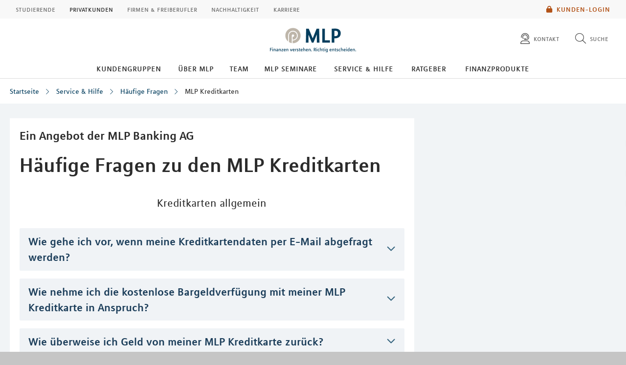

--- FILE ---
content_type: text/html; charset=UTF-8
request_url: https://mlp-bremen.de/service/haeufige-fragen/mlp-kreditkarten/
body_size: 16902
content:
<!DOCTYPE html>
<html class="no-js" lang="de">
<head>
<meta http-equiv="Content-Type" content="text/html; charset=utf-8">
<meta http-equiv="Content-Language" content="de-DE">
<meta name="md_branch" content="false">
<title>Häufige Fragen zu den MLP Kreditkarten</title>
<meta name="description" content="Häufige Fragen zu den MLP Kreditkarten" />
<meta property="og:title" content="Häufige Fragen zu den MLP Kreditkarten" />
<meta property="og:description" content="Häufige Fragen zu den MLP Kreditkarten" />
<meta property="og:site_name" content="Häufige Fragen zu den MLP Kreditkarten" />
<meta property="og:type" content="Ratgeber" />
<meta property="og:locale" content="de_DE" />
<meta name="og:image" content="https://mlp-bremen.de/redaktionsta/mlp/bild-social-mlp.png">
<meta name="twitter:image" content="https://mlp-bremen.de/redaktionsta/mlp/bild-social-mlp.png">
<meta property="og:site_name" content="mlp_kreditkarten_1rk1d6rybrt0j" />
<meta property="og:updated_time" content="2025-07-09T00:00:00Z" />
<meta property="fb:app_id" content="138687152927048" />
<meta name="twitter:card" content="Ratgeber"/>
<meta name="twitter:description" content="Häufige Fragen zu den MLP Kreditkarten"/>
<meta name="twitter:title" content="Häufige Fragen zu den MLP Kreditkarten"/>
<meta name="twitter:domain" content="mlp.de"/>
<meta name="robots" content="noodp, index, follow">
<meta name="viewport" content="width=device-width, initial-scale=1, maximum-scale=3">
<meta name="facebook-domain-verification" content="b50xhvup6tur0znatcb3w8j0ir4jzz"/>
<meta name="location_title" content="Bremen">
<script
id="usercentrics-cmp"
src="https://web.cmp.usercentrics.eu/ui/loader.js"
data-settings-id="6S_2fLmHU"
async>
</script>
<meta data-privacy-proxy-server="https://privacy-proxy-server.usercentrics.eu">
<script type="application/javascript" src="https://privacy-proxy.usercentrics.eu/latest/uc-block.bundle.js"></script>
<script>
uc.blockElements({'hvWNhpF0T': '.eqs-group-aktienkurs' });
uc.blockElements({ 'BujegNfUEUP-0k': '#baufinanzierunginterhypag' });
uc.setServiceAlias({ 'hvWNhpF0T': 'wwOG5BK-F' });
uc.setServiceAlias({'ko1w5PpFl': 'BRdZkKXO' });
uc.setServiceAlias({'9V8bg4D63': 'vVP4FRNfhp67p4'});
uc.setServiceAlias({'H1Vl5NidjWX': 'RoLVgXAl9dACzi'});
uc.setServiceAlias({'BJ59EidsWQ': '2Zxtu62Tn-qhBA'});
uc.setServiceAlias({'HkocEodjb7': 'HJxOuA9lePBNa4'});
uc.setServiceAlias({'twMyStLkn': '9YFO2UlnPIIdv5'});
uc.setServiceAlias({'BJz7qNsdj-7': 'yLHqDy-gm9aND3'});
uc.setServiceAlias({'S1pcEj_jZX': 'uMdBr86SDZ5-Zv'})
</script>
<script>
uc.blockElements({'S1pcEj_jZX': '.google-map'});
</script>
<script>
uc.reloadOnOptIn('S1pcEj_jZX');
</script>
<script src="../../../../../layoutsta/js/libs/modernizrcustom.js"></script>
<link rel="stylesheet" type="text/css" href="../../../../../layoutsta/css/style.css" />
<link rel="canonical" href="https://mlp.de/service/haeufige-fragen/mlp-kreditkarten/" />
<!-- Google Tag Manager -->
<script>(function(w,d,s,l,i){w[l]=w[l]||[];w[l].push({'gtm.start':
new Date().getTime(),event:'gtm.js'});var f=d.getElementsByTagName(s)[0],
j=d.createElement(s),dl=l!='dataLayer'?'&l='+l:'';j.async=true;j.src=
'https://www.googletagmanager.com/gtm.js?id='+i+dl;f.parentNode.insertBefore(j,f);
})(window,document,'script','dataLayer','GTM-M9S8NW');</script>
<!-- End Google Tag Manager -->
<link rel="apple-touch-icon" sizes="57x57" href="../../../../../layoutsta/img/favicons/apple-touch-icon-57x57.png">
<link rel="apple-touch-icon" sizes="60x60" href="../../../../../layoutsta/img/favicons/apple-touch-icon-60x60.png">
<link rel="apple-touch-icon" sizes="72x72" href="../../../../../layoutsta/img/favicons/apple-touch-icon-72x72.png">
<link rel="apple-touch-icon" sizes="76x76" href="../../../../../layoutsta/img/favicons/apple-touch-icon-76x76.png">
<link rel="apple-touch-icon" sizes="114x114" href="../../../../../layoutsta/img/favicons/apple-touch-icon-114x114.png">
<link rel="apple-touch-icon" sizes="120x120" href="../../../../../layoutsta/img/favicons/apple-touch-icon-120x120.png">
<link rel="apple-touch-icon" sizes="144x144" href="../../../../../layoutsta/img/favicons/apple-touch-icon-144x144.png">
<link rel="apple-touch-icon" sizes="152x152" href="../../../../../layoutsta/img/favicons/apple-touch-icon-152x152.png">
<link rel="apple-touch-icon" sizes="180x180" href="../../../../../layoutsta/img/favicons/apple-touch-icon-180x180.png">
<link rel="icon" type="image/png" href="../../../../../layoutsta/img/favicons/favicon-32x32.png" sizes="32x32">
<link rel="icon" type="image/png" href="../../../../../layoutsta/img/favicons/android-chrome-192x192.png" sizes="192x192">
<link rel="icon" type="image/png" href="../../../../../layoutsta/img/favicons/favicon-96x96.png" sizes="96x96">
<link rel="icon" type="image/png" href="../../../../../layoutsta/img/favicons/favicon-16x16.png" sizes="16x16">
<meta name="md_page_id" content="6d6c702d6272656d656e7c736572766963657c68616575666967652d66726167656e7c6d6c702d6b72656469746b617274656e7c69">
<!-- -->
<!-- mlp-bremen|service|haeufige-fragen|mlp-kreditkarten|i -->
<meta name="md_tags" content="Häufige Fragen;Kreditkarte">
<meta name="md_career" content="">
<meta name="md_certs" content="">
<meta name="md_picture" content="">
<meta name="md_picture_alt_text" content="">
<meta name="md_headline" content="Häufige Fragen zu den MLP Kreditkarten">
<meta name="md_teaser" content="Die Antworten auf Ihre häufigsten Fragen">
<meta name="md_parent" content="root">
<meta name="md_targetgroup" content="">
<meta name="md_author" content="">
<meta name="md_date" content="2015-06-18T00:00:00Z">
<meta name="md_date_s" content="18.06.2015">
<meta name="md_domain" content="mlp.de">
<meta name="md_content_type" content="Ratgeber">
<meta name="md_sortfield" content="">
<meta name="md_scoring_wm" content="0">
<meta name="md_location" content="bremen">
<meta name="md_path" content="https://mlp-bremen.de/service/haeufige-fragen/mlp-kreditkarten/">
</head>
<body class=" location" >
<!-- Google Tag Manager (noscript) -->
<noscript><iframe src="https://www.googletagmanager.com/ns.html?id=GTM-M9S8NW"
height="0" width="0" style="display:none;visibility:hidden"></iframe></noscript>
<!-- End Google Tag Manager (noscript) -->
<!--solroff: all-->
<div class="visuallyhidden">MLP</div>
<div id="mlp-wrapper" class="template-detail">
<div id="mlp-message"></div>
<div id="mlp-stage" class="fixed-head">
<!--solron: all-->
<header id="mlp-header" itemscope itemtype="http://schema.org/Organization">
<div id="mlp-sites">
<div id="mlp-sites-additional">
<a class="login-link" id="mlp-additional-link" href="https://mlp-bremen.de/service/financepilot/" >
<i class="fa-subset solid orange pr-2 md-medium md-va-middle va-top lock"></i>Kunden-Login
</a>
</div>
<ul id="mlp-sites-list" class="no-list horizontal clearfix">
<li><a target="_blank" href=" https://mlp-financify.de/bremen/" class="external" >Studierende</a></li> <li><a href="https://mlp-bremen.de/" class="active internal" >Privatkunden</a></li> <li><a target="_blank" href="https://mlp.de/firmenkunden/" class="external" >Firmen & Freiberufler</a></li> <li><a target="_blank" href="https://mlp.de/nachhaltigkeit/" class="external" >Nachhaltigkeit</a></li> <li><a target="_blank" href="https://mlp-se.de/bkarriere/" class="external" >Karriere</a></li>
</ul>
<div id="mlp-sites-dropdown-wrapper" class="mlp-dropdown-wrapper">
<label id="mlp-sites-label" for="mlp-sites-dropdown" class="selected">Privatkunden</label>
<i class="fa-subset light large blue pl-1 angle-down"></i>
<select id="mlp-sites-dropdown" name="mlp-sites-dropdown" class="no-list horizontal clearfix">
<option value=" https://mlp-financify.de/bremen/" >Studierende</option> <option selected="selected" value="https://mlp-bremen.de/" >Privatkunden</option> <option value="https://mlp.de/firmenkunden/" >Firmen & Freiberufler</option> <option value="https://mlp.de/nachhaltigkeit/" >Nachhaltigkeit</option> <option value="https://mlp-se.de/bkarriere/" >Karriere</option>
</select>
</div>
</div>
<div id="mlp-header-upper">
<div id="mlp-logo">
<a href="../../.." itemprop="url" onClick="dataLayer.push({'event':'link_click','category':'Link','action':'click','label':'click_mlp_logo'})" data-tracking_event="click_mlp_logo">
<style>
@media (max-width: 640px) {
#mlp-logo #logo-mobile {
display: block;
}
#mlp-logo #logo-desktop {
display: none;
}
}
@media (min-width: 641px) {
#mlp-logo #logo-desktop {
display: block;
}
#mlp-logo #logo-mobile {
display: none;
}
}
</style>
<img id="logo-desktop" itemprop="logo" src="../../../../../layoutsta/img/logo.png" alt="MLP Logo" width="131" height="36" />
<img id="logo-mobile" itemprop="logo" src="../../../../../layoutsta/img/logomobile.png" alt="MLP Logo" width="131" height="36" />
</a>
</div>
<div id="mlp-trigger-wrapper" class="clearfix">
<div id="mlp-trigger-inner">
<div id="mlp-trigger">
<ul class="no-list horizontal left new-nav-button-wrapper">
<li class="trigger-item">
<a id="mobile-nav-button" class="mobile-nav-menubutton" href="#mobile-nav" tabindex="-1">
<i id="mobile-nav-button-icon" class="fa-subset light large dark-grey pr-2 bars"></i>
<span>Menü</span>
</a>
</li>
</ul>
<ul class="no-list horizontal right">
<li class="trigger-item">
<a id="triggerHelp" class="mlp-trigger mlp-trigger--icon"
href="https://mlp-bremen.de/kontakt/"
>
<i class="fa-subset light large dark-grey pr-2 user-headset"></i>
<span class="label">Kontakt </span>
</a>
</li>
<li class="trigger-item">
<a id="triggerSearch" class="mlp-trigger mlp-trigger--icon">
<i class="fa-subset light large dark-grey pr-2 search"></i>
<span class="label">Suche</span>
</a>
<div class="trigger-options open-left">
<ul class="no-list vertical">
<li>
<a href="../../../suche/">
<span class="label">Diese Website durchsuchen</span>
</a>
</li>
<li><a href="https://mlp-bremen.de/beratersuche"
><span class="label">MLP Berater finden</span></a></li>
</ul>
</div>
</li>
</ul>
</div>
</div>
</div>
</div>
		<div id="desktop-nav-wrapper">
			<ul class="menu-items top-level-menu">
				<li class="expand-btn">
				<a tabindex="0" data-label="Kundengruppen"class="menu-item top-level-link" data-suffix="0">
					Kundengruppen
				</a>
				<div id="mega-submenu-0" class="mega-menu expandable" data-suffix="0">
					<div class="mega-menu-shadow-wrapper">
						<div class="mega-menu-content-container">
							<div class="content">
								<div id="first-mega-level-0" class="col">
									<section class="show">
										<ul class="mega-links has-submenus">
											<li class="mega-list-item">
                                                <a href="../../../kundengruppen/" class="second-level-regular-link internal home-link" data-suffix="0" onclick="dataLayer.push({'event':'link_click','category':'Link','action':'click','label':'Navigation: Kundengruppen'})" data-tracking_event="Navigation: Kundengruppen>
                                                	<span class="line-clamp">Übersicht</span>
                                            	</a>
                                           	</li>
				<li class="mega-list-item">
					<a  class="first-mega-level-link has-mega-submenu internal" tabindex="0" data-suffix="0">
						<span class="line-clamp">Ärzte &amp; Zahnärzte</span>
					</a>
				<div class="mega-submenu hidden">
					<section>
						<ul class="mega-links has-submenus">
							<li class="mega-list-item">
		                        <a href="../../../kundengruppen/human-und-zahnmediziner/" class="second-level-regular-link internal home-link" data-suffix="0" onclick="dataLayer.push({'event':'link_click','category':'Link','action':'click','label':'Navigation: Ärzte & Zahnärzte'})" data-tracking_event="Navigation: Ärzte & Zahnärzte>
		                        	<span class="line-clamp">Übersicht</span>
		                        </a>
	                        </li>
				<li class="mega-list-item">
					<a  class="second-level-regular-link internal" data-suffix="0" href="../../../kundengruppen/human-und-zahnmediziner/angestellter-arzt/" onclick="dataLayer.push({'event':'link_click','category':'Link','action':'click','label':'Navigation: Angestellter Arzt'})" data-tracking_event="Navigation: Angestellter Arzt">
						<span class="line-clamp">Angestellter Arzt</span>
					</a>
				</li>
				<li class="mega-list-item">
					<a  class="second-level-regular-link internal" data-suffix="0" href="../../../kundengruppen/human-und-zahnmediziner/niederlassung-und-existenzgruendung/" onclick="dataLayer.push({'event':'link_click','category':'Link','action':'click','label':'Navigation: Niederlassung und Existenzgründung'})" data-tracking_event="Navigation: Niederlassung und Existenzgründung">
						<span class="line-clamp">Niederlassung und Existenzgründung</span>
					</a>
				</li>
				<li class="mega-list-item">
					<a  class="second-level-regular-link internal" data-suffix="0" href="../../../kundengruppen/human-und-zahnmediziner/praxisabgabe-und-ruhestand/" onclick="dataLayer.push({'event':'link_click','category':'Link','action':'click','label':'Navigation: Praxisabgabe und Ruhestand'})" data-tracking_event="Navigation: Praxisabgabe und Ruhestand">
						<span class="line-clamp">Praxisabgabe und Ruhestand</span>
					</a>
				</li>
				<li class="mega-list-item">
					<a  class="second-level-regular-link internal" data-suffix="0" href="../../../kundengruppen/human-und-zahnmediziner/facharzt-pruefungsprotokolle/" onclick="dataLayer.push({'event':'link_click','category':'Link','action':'click','label':'Navigation: Facharzt-Prüferbörse'})" data-tracking_event="Navigation: Facharzt-Prüferbörse">
						<span class="line-clamp">Facharzt-Prüferbörse</span>
					</a>
				</li>
						</ul>
					</section>
				</div>
				</li>
				<li class="mega-list-item">
					<a  class="first-level-regular-link internal" data-suffix="0" href="../../../kundengruppen/steuerberater-wirtschaftspruefer-rechtsanwaelte/" onclick="dataLayer.push({'event':'link_click','category':'Link','action':'click','label':'Navigation: Steuerberater, Wirtschaftsprüfer & Rechtsanwälte'})" data-tracking_event="Navigation: Steuerberater, Wirtschaftsprüfer & Rechtsanwälte">
						<span class="line-clamp">Steuerberater, Wirtschaftsprüfer &amp; Rechtsanwälte</span>
					</a>
				</li>
				<li class="mega-list-item">
					<a  class="first-level-regular-link internal" data-suffix="0" href="../../../kundengruppen/ruhestandsplanung/" onclick="dataLayer.push({'event':'link_click','category':'Link','action':'click','label':'Navigation: Generation 50plus / Ruhestandsplanung'})" data-tracking_event="Navigation: Generation 50plus / Ruhestandsplanung">
						<span class="line-clamp">Generation 50plus / Ruhestandsplanung</span>
					</a>
				</li>
										</ul>
									</section>
								</div>
<div>
	<div id="first-level-content-0" class="first-level-content h-100">
	</div>
	<div id="next-mega-levels-0" class="content next-mega-levels h-100 hidden">
		<div id="second-mega-level-0" class="col mid-column"></div>
		<div id="third-mega-level-0" class="col right-column"></div>
	</div>
</div>
							</div>
						</div>
					</div>
				</div>
				</li>
				<li class="expand-btn">
				<a href="../../../ueber-mlp/" class="menu-item top-level-link" data-suffix="1" onclick="dataLayer.push({'event':'link_click','category':'Link','action':'click','label':'Navigation: Über MLP'})" data-tracking_event="Navigation: Über MLP">
					Über MLP
				</a>
				</li>
				<li class="expand-btn">
				<a href="../../../team/" class="menu-item top-level-link" data-suffix="2" onclick="dataLayer.push({'event':'link_click','category':'Link','action':'click','label':'Navigation: Team'})" data-tracking_event="Navigation: Team">
					Team
				</a>
				</li>
				<li class="expand-btn">
				<a href="../../../mlp-seminare/" class="menu-item top-level-link" data-suffix="3" onclick="dataLayer.push({'event':'link_click','category':'Link','action':'click','label':'Navigation: MLP Seminare'})" data-tracking_event="Navigation: MLP Seminare">
					MLP Seminare
				</a>
				</li>
				<li class="expand-btn">
				<a tabindex="0" data-label="Service &amp; Hilfe" class="menu-item top-level-link current-page" data-suffix="4" >
					Service &amp; Hilfe
				</a>
				<div id="mega-submenu-4" class="mega-menu expandable" data-suffix="4">
					<div class="mega-menu-shadow-wrapper">
						<div class="mega-menu-content-container">
							<div class="content">
								<div id="first-mega-level-4" class="col">
									<section class="show">
										<ul class="mega-links has-submenus">
											<li class="mega-list-item">
                                                <a href="../.." class="second-level-regular-link internal home-link" data-suffix="4" onclick="dataLayer.push({'event':'link_click','category':'Link','action':'click','label':'Navigation: Service & Hilfe'})" data-tracking_event="Navigation: Service & Hilfe>
                                                	<span class="line-clamp">Übersicht</span>
                                            	</a>
                                           	</li>
				<li class="mega-list-item">
					<a  class="first-level-regular-link internal" data-suffix="4" href="../../formularcenter/" onclick="dataLayer.push({'event':'link_click','category':'Link','action':'click','label':'Navigation: Formularcenter'})" data-tracking_event="Navigation: Formularcenter">
						<span class="line-clamp">Formularcenter</span>
					</a>
				</li>
				<li class="mega-list-item">
					<a class="first-mega-level-link has-mega-submenu current-page" tabindex="0" data-suffix="4">
						<span class="line-clamp">Häufige Fragen</span>
					</a>
				<div class="mega-submenu hidden">
					<section>
						<ul class="mega-links has-submenus">
							<li class="mega-list-item">
		                        <a href="../" class="second-level-regular-link internal home-link" data-suffix="4" onclick="dataLayer.push({'event':'link_click','category':'Link','action':'click','label':'Navigation: Häufige Fragen'})" data-tracking_event="Navigation: Häufige Fragen>
		                        	<span class="line-clamp">Übersicht</span>
		                        </a>
	                        </li>
				<li class="mega-list-item">
					<a  class="second-level-regular-link internal" data-suffix="4" href="../mlp-girokonten/" onclick="dataLayer.push({'event':'link_click','category':'Link','action':'click','label':'Navigation: MLP Girokonten'})" data-tracking_event="Navigation: MLP Girokonten">
						<span class="line-clamp">MLP Girokonten</span>
					</a>
				</li>
				<li class="mega-list-item">
					<a  class="second-level-regular-link internal" data-suffix="4" href="../mlp-tagesgeldkonto/" onclick="dataLayer.push({'event':'link_click','category':'Link','action':'click','label':'Navigation: MLP Tagesgeldkonto'})" data-tracking_event="Navigation: MLP Tagesgeldkonto">
						<span class="line-clamp">MLP Tagesgeldkonto</span>
					</a>
				</li>
				<li class="mega-list-item">
					<a class="second-level-regular-link current-page" data-suffix="4" href="index.html" onclick="dataLayer.push({'event':'link_click','category':'Link','action':'click','label':'Navigation: MLP Kreditkarten'})" data-tracking_event="Navigation: MLP Kreditkarten">
						<span class="line-clamp">MLP Kreditkarten</span>
					</a>
				</li>
				<li class="mega-list-item">
					<a  class="second-level-regular-link internal" data-suffix="4" href="../geldanlagekonzepte/" onclick="dataLayer.push({'event':'link_click','category':'Link','action':'click','label':'Navigation: Geldanlagekonzepte'})" data-tracking_event="Navigation: Geldanlagekonzepte">
						<span class="line-clamp">Geldanlagekonzepte</span>
					</a>
				</li>
				<li class="mega-list-item">
					<a  class="second-level-regular-link internal" data-suffix="4" href="../mlp-online-wertpapierdepot/" onclick="dataLayer.push({'event':'link_click','category':'Link','action':'click','label':'Navigation: MLP Online-Wertpapierdepot'})" data-tracking_event="Navigation: MLP Online-Wertpapierdepot">
						<span class="line-clamp">MLP Online-Wertpapierdepot</span>
					</a>
				</li>
				<li class="mega-list-item">
					<a  class="second-mega-level-link has-mega-submenu internal" tabindex="0" data-suffix="4">
						<span class="line-clamp">Financial Home &amp; Banking</span>
					</a>
				<div class="mega-submenu hidden">
					<section>
						<ul class="mega-links">
							<li class="mega-list-item">
		                        <a href="../kundenportal-banking/" class="second-level-regular-link internal home-link" data-suffix="4" onclick="dataLayer.push({'event':'link_click','category':'Link','action':'click','label':'Navigation: Financial Home & Banking'})" data-tracking_event="Navigation: Financial Home & Banking>
		                        	<span class="line-clamp">Übersicht</span>
		                        </a>
	                        </li>
				<li class="mega-list-item">
					<a  class="third-level-regular-link internal" data-suffix="4" href="../kundenportal-banking/homebanking/" onclick="dataLayer.push({'event':'link_click','category':'Link','action':'click','label':'Navigation: Homebanking'})" data-tracking_event="Navigation: Homebanking">
						<span class="line-clamp">Homebanking</span>
					</a>
				</li>
				<li class="mega-list-item">
					<a  class="third-level-regular-link internal" data-suffix="4" href="../kundenportal-banking/mlp-financepilot-allgemein/" onclick="dataLayer.push({'event':'link_click','category':'Link','action':'click','label':'Navigation: Onlinebanking allgemein'})" data-tracking_event="Navigation: Onlinebanking allgemein">
						<span class="line-clamp">Onlinebanking allgemein</span>
					</a>
				</li>
				<li class="mega-list-item">
					<a  class="third-level-regular-link internal" data-suffix="4" href="../kundenportal-banking/mlp-financepilot-mobile/" onclick="dataLayer.push({'event':'link_click','category':'Link','action':'click','label':'Navigation: Mobiles Banking'})" data-tracking_event="Navigation: Mobiles Banking">
						<span class="line-clamp">Mobiles Banking</span>
					</a>
				</li>
				<li class="mega-list-item">
					<a  class="third-level-regular-link internal" data-suffix="4" href="../kundenportal-banking/mlp-kundenportal/" onclick="dataLayer.push({'event':'link_click','category':'Link','action':'click','label':'Navigation: MLP Financial Home'})" data-tracking_event="Navigation: MLP Financial Home">
						<span class="line-clamp">MLP Financial Home</span>
					</a>
				</li>
				<li class="mega-list-item">
					<a  class="third-level-regular-link internal" data-suffix="4" href="../kundenportal-banking/sepa-im-mlp-financepilot/" onclick="dataLayer.push({'event':'link_click','category':'Link','action':'click','label':'Navigation: SEPA im Onlinebanking'})" data-tracking_event="Navigation: SEPA im Onlinebanking">
						<span class="line-clamp">SEPA im Onlinebanking</span>
					</a>
				</li>
				<li class="mega-list-item">
					<a  class="third-level-regular-link internal" data-suffix="4" href="../kundenportal-banking/tan-verfahren/" onclick="dataLayer.push({'event':'link_click','category':'Link','action':'click','label':'Navigation: TAN-Verfahren'})" data-tracking_event="Navigation: TAN-Verfahren">
						<span class="line-clamp">TAN-Verfahren</span>
					</a>
				</li>
						</ul>
					</section>
				</div>
				</li>
				<li class="mega-list-item">
					<a  class="second-level-regular-link internal" data-suffix="4" href="../empfaengerueberpruefung-bei-ueberweisungen/" onclick="dataLayer.push({'event':'link_click','category':'Link','action':'click','label':'Navigation: Empfängerüberprüfung bei Überweisungen'})" data-tracking_event="Navigation: Empfängerüberprüfung bei Überweisungen">
						<span class="line-clamp">Empfängerüberprüfung bei Überweisungen</span>
					</a>
				</li>
						</ul>
					</section>
				</div>
				</li>
				<li class="mega-list-item">
					<a  class="first-level-regular-link internal" data-suffix="4" href="../../karte-sperren/" onclick="dataLayer.push({'event':'link_click','category':'Link','action':'click','label':'Navigation: Karte sperren'})" data-tracking_event="Navigation: Karte sperren">
						<span class="line-clamp">Karte sperren</span>
					</a>
				</li>
				<li class="mega-list-item">
					<a target="_blank" class="first-level-regular-link external" data-suffix="4" href="https://mlp.de/sicher-bezahlen/" onclick="dataLayer.push({'event':'link_click','category':'Link','action':'click','label':'Navigation: Sicher online einkaufen'})" data-tracking_event="Navigation: Sicher online einkaufen">
						<span class="line-clamp">Sicher online einkaufen</span>
					</a>
				</li>
				<li class="mega-list-item">
					<a  class="first-mega-level-link has-mega-submenu internal" tabindex="0" data-suffix="4">
						<span class="line-clamp">Financial Home &amp; Banking</span>
					</a>
				<div class="mega-submenu hidden">
					<section>
						<ul class="mega-links has-submenus">
							<li class="mega-list-item">
		                        <a href="../../financepilot/" class="second-level-regular-link internal home-link" data-suffix="4" onclick="dataLayer.push({'event':'link_click','category':'Link','action':'click','label':'Navigation: Financial Home & Banking'})" data-tracking_event="Navigation: Financial Home & Banking>
		                        	<span class="line-clamp">Übersicht</span>
		                        </a>
	                        </li>
				<li class="mega-list-item">
					<a  class="second-mega-level-link has-mega-submenu internal" tabindex="0" data-suffix="4">
						<span class="line-clamp">Sicherheit</span>
					</a>
				<div class="mega-submenu hidden">
					<section>
						<ul class="mega-links">
							<li class="mega-list-item">
		                        <a href="../../financepilot/sicherheit/" class="second-level-regular-link internal home-link" data-suffix="4" onclick="dataLayer.push({'event':'link_click','category':'Link','action':'click','label':'Navigation: Sicherheit'})" data-tracking_event="Navigation: Sicherheit>
		                        	<span class="line-clamp">Übersicht</span>
		                        </a>
	                        </li>
				<li class="mega-list-item">
					<a  class="third-level-regular-link internal" data-suffix="4" href="../../financepilot/sicherheit/aktuelle-sicherheitshinweise/" onclick="dataLayer.push({'event':'link_click','category':'Link','action':'click','label':'Navigation: Aktuelle Sicherheitshinweise'})" data-tracking_event="Navigation: Aktuelle Sicherheitshinweise">
						<span class="line-clamp">Aktuelle Sicherheitshinweise</span>
					</a>
				</li>
				<li class="mega-list-item">
					<a  class="third-level-regular-link internal" data-suffix="4" href="../../financepilot/sicherheit/ihre-moeglichkeiten/" onclick="dataLayer.push({'event':'link_click','category':'Link','action':'click','label':'Navigation: Ihre Möglichkeiten'})" data-tracking_event="Navigation: Ihre Möglichkeiten">
						<span class="line-clamp">Ihre Möglichkeiten</span>
					</a>
				</li>
				<li class="mega-list-item">
					<a  class="third-level-regular-link internal" data-suffix="4" href="../../financepilot/sicherheit/quickcheck/" onclick="dataLayer.push({'event':'link_click','category':'Link','action':'click','label':'Navigation: Quickcheck'})" data-tracking_event="Navigation: Quickcheck">
						<span class="line-clamp">Quickcheck</span>
					</a>
				</li>
				<li class="mega-list-item">
					<a  class="third-level-regular-link internal" data-suffix="4" href="../../financepilot/sicherheit/unsere-vorkehrungen/" onclick="dataLayer.push({'event':'link_click','category':'Link','action':'click','label':'Navigation: Unsere Vorkehrungen'})" data-tracking_event="Navigation: Unsere Vorkehrungen">
						<span class="line-clamp">Unsere Vorkehrungen</span>
					</a>
				</li>
						</ul>
					</section>
				</div>
				</li>
				<li class="mega-list-item">
					<a  class="second-level-regular-link internal" data-suffix="4" href="../../financepilot/financepilot-app/" onclick="dataLayer.push({'event':'link_click','category':'Link','action':'click','label':'Navigation: Banking / Banking App'})" data-tracking_event="Navigation: Banking / Banking App">
						<span class="line-clamp">Banking / Banking App</span>
					</a>
				</li>
				<li class="mega-list-item">
					<a  class="second-mega-level-link has-mega-submenu internal" tabindex="0" data-suffix="4">
						<span class="line-clamp">TAN-Verfahren</span>
					</a>
				<div class="mega-submenu hidden">
					<section>
						<ul class="mega-links">
							<li class="mega-list-item">
		                        <a href="../../financepilot/tan-verfahren/" class="second-level-regular-link internal home-link" data-suffix="4" onclick="dataLayer.push({'event':'link_click','category':'Link','action':'click','label':'Navigation: TAN-Verfahren'})" data-tracking_event="Navigation: TAN-Verfahren>
		                        	<span class="line-clamp">Übersicht</span>
		                        </a>
	                        </li>
				<li class="mega-list-item">
					<a  class="third-level-regular-link internal" data-suffix="4" href="../../financepilot/tan-verfahren/smart-tan-plus/" onclick="dataLayer.push({'event':'link_click','category':'Link','action':'click','label':'Navigation: Smart-TAN-plus'})" data-tracking_event="Navigation: Smart-TAN-plus">
						<span class="line-clamp">Smart-TAN-plus</span>
					</a>
				</li>
				<li class="mega-list-item">
					<a  class="third-level-regular-link internal" data-suffix="4" href="../../financepilot/tan-verfahren/securego-plus/" onclick="dataLayer.push({'event':'link_click','category':'Link','action':'click','label':'Navigation: SecureGo plus'})" data-tracking_event="Navigation: SecureGo plus">
						<span class="line-clamp">SecureGo plus</span>
					</a>
				</li>
						</ul>
					</section>
				</div>
				</li>
				<li class="mega-list-item">
					<a  class="second-level-regular-link internal" data-suffix="4" href="../../financepilot/financial-home-app/" onclick="dataLayer.push({'event':'link_click','category':'Link','action':'click','label':'Navigation: MLP Financial Home'})" data-tracking_event="Navigation: MLP Financial Home">
						<span class="line-clamp">MLP Financial Home</span>
					</a>
				</li>
						</ul>
					</section>
				</div>
				</li>
				<li class="mega-list-item">
					<a  class="first-level-regular-link internal" data-suffix="4" href="../../notfallkoffer/" onclick="dataLayer.push({'event':'link_click','category':'Link','action':'click','label':'Navigation: Notfälle'})" data-tracking_event="Navigation: Notfälle">
						<span class="line-clamp">Notfälle</span>
					</a>
				</li>
				<li class="mega-list-item">
					<a  class="first-level-regular-link internal" data-suffix="4" href="../../videolegitimation/" onclick="dataLayer.push({'event':'link_click','category':'Link','action':'click','label':'Navigation: Videolegitimation'})" data-tracking_event="Navigation: Videolegitimation">
						<span class="line-clamp">Videolegitimation</span>
					</a>
				</li>
				<li class="mega-list-item">
					<a  class="first-level-regular-link internal" data-suffix="4" href="../../newsletter/" onclick="dataLayer.push({'event':'link_click','category':'Link','action':'click','label':'Navigation: Newsletter'})" data-tracking_event="Navigation: Newsletter">
						<span class="line-clamp">Newsletter</span>
					</a>
				</li>
										</ul>
									</section>
								</div>
<div>
	<div id="first-level-content-4" class="first-level-content h-100">
	</div>
	<div id="next-mega-levels-4" class="content next-mega-levels h-100 hidden">
		<div id="second-mega-level-4" class="col mid-column"></div>
		<div id="third-mega-level-4" class="col right-column"></div>
	</div>
</div>
							</div>
						</div>
					</div>
				</div>
				</li>
				<li class="expand-btn">
				<a tabindex="0" data-label="Ratgeber"class="menu-item top-level-link" data-suffix="5">
					Ratgeber
				</a>
				<div id="mega-submenu-5" class="mega-menu expandable" data-suffix="5">
					<div class="mega-menu-shadow-wrapper">
						<div class="mega-menu-content-container">
							<div class="content">
								<div id="first-mega-level-5" class="col">
									<section class="show">
										<ul class="mega-links has-submenus">
											<li class="mega-list-item">
                                                <a href="../../../lebenssituationen/" class="second-level-regular-link internal home-link" data-suffix="5" onclick="dataLayer.push({'event':'link_click','category':'Link','action':'click','label':'Navigation: Ratgeber'})" data-tracking_event="Navigation: Ratgeber>
                                                	<span class="line-clamp">Übersicht</span>
                                            	</a>
                                           	</li>
				<li class="mega-list-item">
					<a  class="first-level-regular-link internal" data-suffix="5" href="../../../lebenssituationen/wohnen/" onclick="dataLayer.push({'event':'link_click','category':'Link','action':'click','label':'Navigation: Wohnen'})" data-tracking_event="Navigation: Wohnen">
						<span class="line-clamp">Wohnen</span>
					</a>
				</li>
				<li class="mega-list-item">
					<a  class="first-level-regular-link internal" data-suffix="5" href="../../../lebenssituationen/beruf/" onclick="dataLayer.push({'event':'link_click','category':'Link','action':'click','label':'Navigation: Beruf'})" data-tracking_event="Navigation: Beruf">
						<span class="line-clamp">Beruf</span>
					</a>
				</li>
				<li class="mega-list-item">
					<a  class="first-level-regular-link internal" data-suffix="5" href="../../../lebenssituationen/privatleben-und-familie/" onclick="dataLayer.push({'event':'link_click','category':'Link','action':'click','label':'Navigation: Privatleben und Familie'})" data-tracking_event="Navigation: Privatleben und Familie">
						<span class="line-clamp">Privatleben und Familie</span>
					</a>
				</li>
				<li class="mega-list-item">
					<a  class="first-level-regular-link internal" data-suffix="5" href="../../../lebenssituationen/freizeit/" onclick="dataLayer.push({'event':'link_click','category':'Link','action':'click','label':'Navigation: Freizeit'})" data-tracking_event="Navigation: Freizeit">
						<span class="line-clamp">Freizeit</span>
					</a>
				</li>
										</ul>
									</section>
								</div>
<div>
	<div id="first-level-content-5" class="first-level-content h-100">
	</div>
	<div id="next-mega-levels-5" class="content next-mega-levels h-100 hidden">
		<div id="second-mega-level-5" class="col mid-column"></div>
		<div id="third-mega-level-5" class="col right-column"></div>
	</div>
</div>
							</div>
						</div>
					</div>
				</div>
				</li>
				<li class="expand-btn">
				<a tabindex="0" data-label="Finanzprodukte"class="menu-item top-level-link" data-suffix="6">
					Finanzprodukte
				</a>
				<div id="mega-submenu-6" class="mega-menu expandable" data-suffix="6">
					<div class="mega-menu-shadow-wrapper">
						<div class="mega-menu-content-container">
							<div class="content">
								<div id="first-mega-level-6" class="col">
									<section class="show">
										<ul class="mega-links has-submenus">
											<li class="mega-list-item">
                                                <a href="../../../finanzprodukte/" class="second-level-regular-link internal home-link" data-suffix="6" onclick="dataLayer.push({'event':'link_click','category':'Link','action':'click','label':'Navigation: Finanzprodukte'})" data-tracking_event="Navigation: Finanzprodukte>
                                                	<span class="line-clamp">Übersicht</span>
                                            	</a>
                                           	</li>
				<li class="mega-list-item">
					<a  class="first-mega-level-link has-mega-submenu internal" tabindex="0" data-suffix="6">
						<span class="line-clamp">Altersvorsorge</span>
					</a>
				<div class="mega-submenu hidden">
					<section>
						<ul class="mega-links has-submenus">
							<li class="mega-list-item">
		                        <a href="../../../finanzprodukte/altersvorsorge/" class="second-level-regular-link internal home-link" data-suffix="6" onclick="dataLayer.push({'event':'link_click','category':'Link','action':'click','label':'Navigation: Altersvorsorge'})" data-tracking_event="Navigation: Altersvorsorge>
		                        	<span class="line-clamp">Übersicht</span>
		                        </a>
	                        </li>
				<li class="mega-list-item">
					<a  class="second-level-regular-link internal" data-suffix="6" href="../../../finanzprodukte/altersvorsorge/riester-rente/" onclick="dataLayer.push({'event':'link_click','category':'Link','action':'click','label':'Navigation: Riester-Rente'})" data-tracking_event="Navigation: Riester-Rente">
						<span class="line-clamp">Riester-Rente</span>
					</a>
				</li>
				<li class="mega-list-item">
					<a  class="second-level-regular-link internal" data-suffix="6" href="../../../finanzprodukte/altersvorsorge/basisrente/" onclick="dataLayer.push({'event':'link_click','category':'Link','action':'click','label':'Navigation: Basisrente'})" data-tracking_event="Navigation: Basisrente">
						<span class="line-clamp">Basisrente</span>
					</a>
				</li>
				<li class="mega-list-item">
					<a  class="second-level-regular-link internal" data-suffix="6" href="../../../finanzprodukte/altersvorsorge/private-rentenversicherung/" onclick="dataLayer.push({'event':'link_click','category':'Link','action':'click','label':'Navigation: Private Rentenversicherung'})" data-tracking_event="Navigation: Private Rentenversicherung">
						<span class="line-clamp">Private Rentenversicherung</span>
					</a>
				</li>
				<li class="mega-list-item">
					<a  class="second-level-regular-link internal" data-suffix="6" href="../../../finanzprodukte/altersvorsorge/betriebliche-altersversorgung/" onclick="dataLayer.push({'event':'link_click','category':'Link','action':'click','label':'Navigation: Betriebliche Altersversorgung'})" data-tracking_event="Navigation: Betriebliche Altersversorgung">
						<span class="line-clamp">Betriebliche Altersversorgung</span>
					</a>
				</li>
				<li class="mega-list-item">
					<a target="_blank" class="second-level-regular-link external" data-suffix="6" href="https://mlp.de/nachhaltigkeit/nachhaltigkeit-in-der-beratung/nachhaltige-vorsorge/" onclick="dataLayer.push({'event':'link_click','category':'Link','action':'click','label':'Navigation: Nachhaltige Vorsorge'})" data-tracking_event="Navigation: Nachhaltige Vorsorge">
						<span class="line-clamp">Nachhaltige Vorsorge</span>
					</a>
				</li>
						</ul>
					</section>
				</div>
				</li>
				<li class="mega-list-item">
					<a  class="first-mega-level-link has-mega-submenu internal" tabindex="0" data-suffix="6">
						<span class="line-clamp">Finanzierung</span>
					</a>
				<div class="mega-submenu hidden">
					<section>
						<ul class="mega-links has-submenus">
							<li class="mega-list-item">
		                        <a href="../../../finanzprodukte/finanzierung/" class="second-level-regular-link internal home-link" data-suffix="6" onclick="dataLayer.push({'event':'link_click','category':'Link','action':'click','label':'Navigation: Finanzierung'})" data-tracking_event="Navigation: Finanzierung>
		                        	<span class="line-clamp">Übersicht</span>
		                        </a>
	                        </li>
				<li class="mega-list-item">
					<a  class="second-mega-level-link has-mega-submenu internal" tabindex="0" data-suffix="6">
						<span class="line-clamp">Immobilienfinanzierung</span>
					</a>
				<div class="mega-submenu hidden">
					<section>
						<ul class="mega-links">
							<li class="mega-list-item">
		                        <a href="../../../finanzprodukte/finanzierung/immobilienfinanzierung/" class="second-level-regular-link internal home-link" data-suffix="6" onclick="dataLayer.push({'event':'link_click','category':'Link','action':'click','label':'Navigation: Immobilienfinanzierung'})" data-tracking_event="Navigation: Immobilienfinanzierung>
		                        	<span class="line-clamp">Übersicht</span>
		                        </a>
	                        </li>
				<li class="mega-list-item">
					<a  class="third-level-regular-link internal" data-suffix="6" href="../../../finanzprodukte/finanzierung/immobilienfinanzierung/bausparen/" onclick="dataLayer.push({'event':'link_click','category':'Link','action':'click','label':'Navigation: Bausparen'})" data-tracking_event="Navigation: Bausparen">
						<span class="line-clamp">Bausparen</span>
					</a>
				</li>
				<li class="mega-list-item">
					<a  class="third-level-regular-link internal" data-suffix="6" href="../../../finanzprodukte/finanzierung/immobilienfinanzierung/anschlussfinanzierung/" onclick="dataLayer.push({'event':'link_click','category':'Link','action':'click','label':'Navigation: Anschlussfinanzierung'})" data-tracking_event="Navigation: Anschlussfinanzierung">
						<span class="line-clamp">Anschlussfinanzierung</span>
					</a>
				</li>
				<li class="mega-list-item">
					<a  class="third-level-regular-link internal" data-suffix="6" href="../../../finanzprodukte/finanzierung/immobilienfinanzierung/modernisierung/" onclick="dataLayer.push({'event':'link_click','category':'Link','action':'click','label':'Navigation: Modernisierung'})" data-tracking_event="Navigation: Modernisierung">
						<span class="line-clamp">Modernisierung</span>
					</a>
				</li>
				<li class="mega-list-item">
					<a  class="third-level-regular-link internal" data-suffix="6" href="../../../finanzprodukte/finanzierung/immobilienfinanzierung/faqs/" onclick="dataLayer.push({'event':'link_click','category':'Link','action':'click','label':'Navigation: FAQs'})" data-tracking_event="Navigation: FAQs">
						<span class="line-clamp">FAQs</span>
					</a>
				</li>
						</ul>
					</section>
				</div>
				</li>
				<li class="mega-list-item">
					<a  class="second-level-regular-link internal" data-suffix="6" href="../../../finanzprodukte/finanzierung/leasing/" onclick="dataLayer.push({'event':'link_click','category':'Link','action':'click','label':'Navigation: Leasing'})" data-tracking_event="Navigation: Leasing">
						<span class="line-clamp">Leasing</span>
					</a>
				</li>
				<li class="mega-list-item">
					<a  class="second-level-regular-link internal" data-suffix="6" href="../../../finanzprodukte/finanzierung/praxisfinanzierung/" onclick="dataLayer.push({'event':'link_click','category':'Link','action':'click','label':'Navigation: Praxisfinanzierung'})" data-tracking_event="Navigation: Praxisfinanzierung">
						<span class="line-clamp">Praxisfinanzierung</span>
					</a>
				</li>
				<li class="mega-list-item">
					<a  class="second-level-regular-link internal" data-suffix="6" href="../../../finanzprodukte/finanzierung/ratenkredite/" onclick="dataLayer.push({'event':'link_click','category':'Link','action':'click','label':'Navigation: Ratenkredite'})" data-tracking_event="Navigation: Ratenkredite">
						<span class="line-clamp">Ratenkredite</span>
					</a>
				</li>
				<li class="mega-list-item">
					<a target="_blank" class="second-level-regular-link external" data-suffix="6" href="https://mlp.de/nachhaltigkeit/nachhaltigkeit-in-der-beratung/nachhaltige-finanzierung/" onclick="dataLayer.push({'event':'link_click','category':'Link','action':'click','label':'Navigation: Nachhaltige Finanzierung'})" data-tracking_event="Navigation: Nachhaltige Finanzierung">
						<span class="line-clamp">Nachhaltige Finanzierung</span>
					</a>
				</li>
						</ul>
					</section>
				</div>
				</li>
				<li class="mega-list-item">
					<a  class="first-mega-level-link has-mega-submenu internal" tabindex="0" data-suffix="6">
						<span class="line-clamp">Versicherung</span>
					</a>
				<div class="mega-submenu hidden">
					<section>
						<ul class="mega-links has-submenus">
							<li class="mega-list-item">
		                        <a href="../../../finanzprodukte/versicherung/" class="second-level-regular-link internal home-link" data-suffix="6" onclick="dataLayer.push({'event':'link_click','category':'Link','action':'click','label':'Navigation: Versicherung'})" data-tracking_event="Navigation: Versicherung>
		                        	<span class="line-clamp">Übersicht</span>
		                        </a>
	                        </li>
				<li class="mega-list-item">
					<a  class="second-level-regular-link internal" data-suffix="6" href="../../../finanzprodukte/versicherung/kfz-versicherung/" onclick="dataLayer.push({'event':'link_click','category':'Link','action':'click','label':'Navigation: Kfz-Versicherung'})" data-tracking_event="Navigation: Kfz-Versicherung">
						<span class="line-clamp">Kfz-Versicherung</span>
					</a>
				</li>
				<li class="mega-list-item">
					<a  class="second-level-regular-link internal" data-suffix="6" href="../../../finanzprodukte/versicherung/rechtsschutzversicherung/" onclick="dataLayer.push({'event':'link_click','category':'Link','action':'click','label':'Navigation: Rechtsschutzversicherung'})" data-tracking_event="Navigation: Rechtsschutzversicherung">
						<span class="line-clamp">Rechtsschutzversicherung</span>
					</a>
				</li>
				<li class="mega-list-item">
					<a  class="second-mega-level-link has-mega-submenu internal" tabindex="0" data-suffix="6">
						<span class="line-clamp">Einkommensschutz</span>
					</a>
				<div class="mega-submenu hidden">
					<section>
						<ul class="mega-links">
							<li class="mega-list-item">
		                        <a href="../../../finanzprodukte/versicherung/einkommensschutz/" class="second-level-regular-link internal home-link" data-suffix="6" onclick="dataLayer.push({'event':'link_click','category':'Link','action':'click','label':'Navigation: Einkommensschutz'})" data-tracking_event="Navigation: Einkommensschutz>
		                        	<span class="line-clamp">Übersicht</span>
		                        </a>
	                        </li>
				<li class="mega-list-item">
					<a  class="third-level-regular-link internal" data-suffix="6" href="../../../finanzprodukte/versicherung/einkommensschutz/berufsunfaehigkeitsversicherung/" onclick="dataLayer.push({'event':'link_click','category':'Link','action':'click','label':'Navigation: Berufsunfähigkeitsversicherung'})" data-tracking_event="Navigation: Berufsunfähigkeitsversicherung">
						<span class="line-clamp">Berufsunfähigkeitsversicherung</span>
					</a>
				</li>
				<li class="mega-list-item">
					<a  class="third-level-regular-link internal" data-suffix="6" href="../../../finanzprodukte/versicherung/einkommensschutz/pflegeversicherung/" onclick="dataLayer.push({'event':'link_click','category':'Link','action':'click','label':'Navigation: Pflegeversicherung'})" data-tracking_event="Navigation: Pflegeversicherung">
						<span class="line-clamp">Pflegeversicherung</span>
					</a>
				</li>
				<li class="mega-list-item">
					<a  class="third-level-regular-link internal" data-suffix="6" href="../../../finanzprodukte/versicherung/einkommensschutz/unfallversicherung/" onclick="dataLayer.push({'event':'link_click','category':'Link','action':'click','label':'Navigation: Unfallversicherung'})" data-tracking_event="Navigation: Unfallversicherung">
						<span class="line-clamp">Unfallversicherung</span>
					</a>
				</li>
						</ul>
					</section>
				</div>
				</li>
				<li class="mega-list-item">
					<a  class="second-mega-level-link has-mega-submenu internal" tabindex="0" data-suffix="6">
						<span class="line-clamp">Krankenversicherung</span>
					</a>
				<div class="mega-submenu hidden">
					<section>
						<ul class="mega-links">
							<li class="mega-list-item">
		                        <a href="../../../finanzprodukte/versicherung/krankenversicherung/" class="second-level-regular-link internal home-link" data-suffix="6" onclick="dataLayer.push({'event':'link_click','category':'Link','action':'click','label':'Navigation: Krankenversicherung'})" data-tracking_event="Navigation: Krankenversicherung>
		                        	<span class="line-clamp">Übersicht</span>
		                        </a>
	                        </li>
				<li class="mega-list-item">
					<a  class="third-level-regular-link internal" data-suffix="6" href="../../../finanzprodukte/versicherung/krankenversicherung/auslandskrankenversicherung/" onclick="dataLayer.push({'event':'link_click','category':'Link','action':'click','label':'Navigation: Auslandskrankenversicherung'})" data-tracking_event="Navigation: Auslandskrankenversicherung">
						<span class="line-clamp">Auslandskrankenversicherung</span>
					</a>
				</li>
				<li class="mega-list-item">
					<a  class="third-level-regular-link internal" data-suffix="6" href="../../../finanzprodukte/versicherung/krankenversicherung/krankenzusatzversicherung/" onclick="dataLayer.push({'event':'link_click','category':'Link','action':'click','label':'Navigation: Krankenzusatzversicherung'})" data-tracking_event="Navigation: Krankenzusatzversicherung">
						<span class="line-clamp">Krankenzusatzversicherung</span>
					</a>
				</li>
				<li class="mega-list-item">
					<a  class="third-level-regular-link internal" data-suffix="6" href="../../../finanzprodukte/versicherung/krankenversicherung/gesetzliche-krankenversicherung/" onclick="dataLayer.push({'event':'link_click','category':'Link','action':'click','label':'Navigation: Gesetzliche Krankenversicherung'})" data-tracking_event="Navigation: Gesetzliche Krankenversicherung">
						<span class="line-clamp">Gesetzliche Krankenversicherung</span>
					</a>
				</li>
				<li class="mega-list-item">
					<a  class="third-level-regular-link internal" data-suffix="6" href="../../../finanzprodukte/versicherung/krankenversicherung/optionstarif/" onclick="dataLayer.push({'event':'link_click','category':'Link','action':'click','label':'Navigation: Optionstarif'})" data-tracking_event="Navigation: Optionstarif">
						<span class="line-clamp">Optionstarif</span>
					</a>
				</li>
				<li class="mega-list-item">
					<a  class="third-level-regular-link internal" data-suffix="6" href="../../../finanzprodukte/versicherung/krankenversicherung/private-krankenversicherung/" onclick="dataLayer.push({'event':'link_click','category':'Link','action':'click','label':'Navigation: Private Krankenversicherung'})" data-tracking_event="Navigation: Private Krankenversicherung">
						<span class="line-clamp">Private Krankenversicherung</span>
					</a>
				</li>
				<li class="mega-list-item">
					<a target="_blank" class="third-level-regular-link external" data-suffix="6" href="https://mlp.de/nachhaltigkeit/nachhaltigkeit-in-der-beratung/nachhaltige-krankenversicherung/" onclick="dataLayer.push({'event':'link_click','category':'Link','action':'click','label':'Navigation: Nachhaltige Krankenversicherung'})" data-tracking_event="Navigation: Nachhaltige Krankenversicherung">
						<span class="line-clamp">Nachhaltige Krankenversicherung</span>
					</a>
				</li>
						</ul>
					</section>
				</div>
				</li>
				<li class="mega-list-item">
					<a  class="second-mega-level-link has-mega-submenu internal" tabindex="0" data-suffix="6">
						<span class="line-clamp">Haftpflichtversicherung</span>
					</a>
				<div class="mega-submenu hidden">
					<section>
						<ul class="mega-links">
							<li class="mega-list-item">
		                        <a href="../../../finanzprodukte/versicherung/haftpflichtversicherung/" class="second-level-regular-link internal home-link" data-suffix="6" onclick="dataLayer.push({'event':'link_click','category':'Link','action':'click','label':'Navigation: Haftpflichtversicherung'})" data-tracking_event="Navigation: Haftpflichtversicherung>
		                        	<span class="line-clamp">Übersicht</span>
		                        </a>
	                        </li>
				<li class="mega-list-item">
					<a  class="third-level-regular-link internal" data-suffix="6" href="../../../finanzprodukte/versicherung/haftpflichtversicherung/private-haftpflichtversicherung/" onclick="dataLayer.push({'event':'link_click','category':'Link','action':'click','label':'Navigation: Private Haftpflichtversicherung'})" data-tracking_event="Navigation: Private Haftpflichtversicherung">
						<span class="line-clamp">Private Haftpflichtversicherung</span>
					</a>
				</li>
				<li class="mega-list-item">
					<a  class="third-level-regular-link internal" data-suffix="6" href="../../../finanzprodukte/versicherung/haftpflichtversicherung/arzthaftpflichtversicherung/" onclick="dataLayer.push({'event':'link_click','category':'Link','action':'click','label':'Navigation: Arzthaftpflichtversicherung'})" data-tracking_event="Navigation: Arzthaftpflichtversicherung">
						<span class="line-clamp">Arzthaftpflichtversicherung</span>
					</a>
				</li>
						</ul>
					</section>
				</div>
				</li>
				<li class="mega-list-item">
					<a  class="second-mega-level-link has-mega-submenu internal" tabindex="0" data-suffix="6">
						<span class="line-clamp">Eigentum &amp; Wohnung</span>
					</a>
				<div class="mega-submenu hidden">
					<section>
						<ul class="mega-links">
							<li class="mega-list-item">
		                        <a href="../../../finanzprodukte/versicherung/eigentum-wohnung/" class="second-level-regular-link internal home-link" data-suffix="6" onclick="dataLayer.push({'event':'link_click','category':'Link','action':'click','label':'Navigation: Eigentum & Wohnung'})" data-tracking_event="Navigation: Eigentum & Wohnung>
		                        	<span class="line-clamp">Übersicht</span>
		                        </a>
	                        </li>
				<li class="mega-list-item">
					<a  class="third-level-regular-link internal" data-suffix="6" href="../../../finanzprodukte/versicherung/eigentum-wohnung/versicherungen-rund-ums-bauen/" onclick="dataLayer.push({'event':'link_click','category':'Link','action':'click','label':'Navigation: Versicherungen rund ums Bauen'})" data-tracking_event="Navigation: Versicherungen rund ums Bauen">
						<span class="line-clamp">Versicherungen rund ums Bauen</span>
					</a>
				</li>
				<li class="mega-list-item">
					<a  class="third-level-regular-link internal" data-suffix="6" href="../../../finanzprodukte/versicherung/eigentum-wohnung/wohngebaeudeversicherung/" onclick="dataLayer.push({'event':'link_click','category':'Link','action':'click','label':'Navigation: Wohngebäudeversicherung'})" data-tracking_event="Navigation: Wohngebäudeversicherung">
						<span class="line-clamp">Wohngebäudeversicherung</span>
					</a>
				</li>
				<li class="mega-list-item">
					<a  class="third-level-regular-link internal" data-suffix="6" href="../../../finanzprodukte/versicherung/eigentum-wohnung/hausratversicherung/" onclick="dataLayer.push({'event':'link_click','category':'Link','action':'click','label':'Navigation: Hausratversicherung'})" data-tracking_event="Navigation: Hausratversicherung">
						<span class="line-clamp">Hausratversicherung</span>
					</a>
				</li>
						</ul>
					</section>
				</div>
				</li>
				<li class="mega-list-item">
					<a target="_blank" class="second-level-regular-link external" data-suffix="6" href="https://mlp.de/nachhaltigkeit/nachhaltigkeit-in-der-beratung/nachhaltige-sachversicherung/" onclick="dataLayer.push({'event':'link_click','category':'Link','action':'click','label':'Navigation: Nachhaltige Sachversicherung'})" data-tracking_event="Navigation: Nachhaltige Sachversicherung">
						<span class="line-clamp">Nachhaltige Sachversicherung</span>
					</a>
				</li>
						</ul>
					</section>
				</div>
				</li>
				<li class="mega-list-item">
					<a  class="first-mega-level-link has-mega-submenu internal" tabindex="0" data-suffix="6">
						<span class="line-clamp">Konto und Karte</span>
					</a>
				<div class="mega-submenu hidden">
					<section>
						<ul class="mega-links has-submenus">
							<li class="mega-list-item">
		                        <a href="../../../finanzprodukte/konto-und-karte/" class="second-level-regular-link internal home-link" data-suffix="6" onclick="dataLayer.push({'event':'link_click','category':'Link','action':'click','label':'Navigation: Konto und Karte'})" data-tracking_event="Navigation: Konto und Karte>
		                        	<span class="line-clamp">Übersicht</span>
		                        </a>
	                        </li>
				<li class="mega-list-item">
					<a  class="second-level-regular-link internal" data-suffix="6" href="../../../finanzprodukte/konto-und-karte/mlp-tagesgeldkonto/" onclick="dataLayer.push({'event':'link_click','category':'Link','action':'click','label':'Navigation: MLP Tagesgeldkonto'})" data-tracking_event="Navigation: MLP Tagesgeldkonto">
						<span class="line-clamp">MLP Tagesgeldkonto</span>
					</a>
				</li>
				<li class="mega-list-item">
					<a  class="second-level-regular-link internal" data-suffix="6" href="../../../finanzprodukte/konto-und-karte/mlp-komfortkonto/" onclick="dataLayer.push({'event':'link_click','category':'Link','action':'click','label':'Navigation: MLP KomfortKonto'})" data-tracking_event="Navigation: MLP KomfortKonto">
						<span class="line-clamp">MLP KomfortKonto</span>
					</a>
				</li>
				<li class="mega-list-item">
					<a  class="second-level-regular-link internal" data-suffix="6" href="../../../finanzprodukte/konto-und-karte/mlp-premiumkonto/" onclick="dataLayer.push({'event':'link_click','category':'Link','action':'click','label':'Navigation: MLP PremiumKonto'})" data-tracking_event="Navigation: MLP PremiumKonto">
						<span class="line-clamp">MLP PremiumKonto</span>
					</a>
				</li>
				<li class="mega-list-item">
					<a  class="second-level-regular-link internal" data-suffix="6" href="../../../finanzprodukte/konto-und-karte/mlp-mastercard/" onclick="dataLayer.push({'event':'link_click','category':'Link','action':'click','label':'Navigation: MLP Mastercard'})" data-tracking_event="Navigation: MLP Mastercard">
						<span class="line-clamp">MLP Mastercard</span>
					</a>
				</li>
				<li class="mega-list-item">
					<a  class="second-level-regular-link internal" data-suffix="6" href="../../../finanzprodukte/konto-und-karte/mlp-mastercard-platinum/" onclick="dataLayer.push({'event':'link_click','category':'Link','action':'click','label':'Navigation: MLP Mastercard Platinum'})" data-tracking_event="Navigation: MLP Mastercard Platinum">
						<span class="line-clamp">MLP Mastercard Platinum</span>
					</a>
				</li>
				<li class="mega-list-item">
					<a  class="second-level-regular-link internal" data-suffix="6" href="../../../finanzprodukte/konto-und-karte/mlp-festgeldkonto/" onclick="dataLayer.push({'event':'link_click','category':'Link','action':'click','label':'Navigation: MLP Festgeldkonto'})" data-tracking_event="Navigation: MLP Festgeldkonto">
						<span class="line-clamp">MLP Festgeldkonto</span>
					</a>
				</li>
						</ul>
					</section>
				</div>
				</li>
				<li class="mega-list-item">
					<a  class="first-mega-level-link has-mega-submenu internal" tabindex="0" data-suffix="6">
						<span class="line-clamp">Vermögensmanagement</span>
					</a>
				<div class="mega-submenu hidden">
					<section>
						<ul class="mega-links has-submenus">
							<li class="mega-list-item">
		                        <a href="../../../finanzprodukte/vermoegensmanagement/" class="second-level-regular-link internal home-link" data-suffix="6" onclick="dataLayer.push({'event':'link_click','category':'Link','action':'click','label':'Navigation: Vermögensmanagement'})" data-tracking_event="Navigation: Vermögensmanagement>
		                        	<span class="line-clamp">Übersicht</span>
		                        </a>
	                        </li>
				<li class="mega-list-item">
					<a  class="second-level-regular-link internal" data-suffix="6" href="../../../finanzprodukte/vermoegensmanagement/mlp-vermoegensmanagement/" onclick="dataLayer.push({'event':'link_click','category':'Link','action':'click','label':'Navigation: MLP Vermögensmanagement'})" data-tracking_event="Navigation: MLP Vermögensmanagement">
						<span class="line-clamp">MLP Vermögensmanagement</span>
					</a>
				</li>
				<li class="mega-list-item">
					<a  class="second-level-regular-link internal" data-suffix="6" href="../../../finanzprodukte/vermoegensmanagement/mlp-online-wertpapierdepot/" onclick="dataLayer.push({'event':'link_click','category':'Link','action':'click','label':'Navigation: MLP Online-Wertpapierdepot'})" data-tracking_event="Navigation: MLP Online-Wertpapierdepot">
						<span class="line-clamp">MLP Online-Wertpapierdepot</span>
					</a>
				</li>
				<li class="mega-list-item">
					<a  class="second-level-regular-link internal" data-suffix="6" href="../../../finanzprodukte/vermoegensmanagement/grosse-vermoegen/" onclick="dataLayer.push({'event':'link_click','category':'Link','action':'click','label':'Navigation: Große Vermögen'})" data-tracking_event="Navigation: Große Vermögen">
						<span class="line-clamp">Große Vermögen</span>
					</a>
				</li>
				<li class="mega-list-item">
					<a  class="second-level-regular-link internal" data-suffix="6" href="../../../finanzprodukte/vermoegensmanagement/kindervorsorgemanagement/" onclick="dataLayer.push({'event':'link_click','category':'Link','action':'click','label':'Navigation: Kindervorsorgemanagement'})" data-tracking_event="Navigation: Kindervorsorgemanagement">
						<span class="line-clamp">Kindervorsorgemanagement</span>
					</a>
				</li>
				<li class="mega-list-item">
					<a target="_blank" class="second-level-regular-link external" data-suffix="6" href="https://mlp.de/nachhaltigkeit/nachhaltigkeit-in-der-beratung/nachhaltiges-vermoegensmanagement/" onclick="dataLayer.push({'event':'link_click','category':'Link','action':'click','label':'Navigation: Nachhaltiges Vermögensmanagement'})" data-tracking_event="Navigation: Nachhaltiges Vermögensmanagement">
						<span class="line-clamp">Nachhaltiges Vermögensmanagement</span>
					</a>
				</li>
				<li class="mega-list-item">
					<a  class="second-level-regular-link internal" data-suffix="6" href="../../../finanzprodukte/vermoegensmanagement/vermoegensaufbau/" onclick="dataLayer.push({'event':'link_click','category':'Link','action':'click','label':'Navigation: Vermögensaufbau'})" data-tracking_event="Navigation: Vermögensaufbau">
						<span class="line-clamp">Vermögensaufbau</span>
					</a>
				</li>
						</ul>
					</section>
				</div>
				</li>
				<li class="mega-list-item">
					<a  class="first-mega-level-link has-mega-submenu internal" tabindex="0" data-suffix="6">
						<span class="line-clamp">Immobilien als Kapitalanlage</span>
					</a>
				<div class="mega-submenu hidden">
					<section>
						<ul class="mega-links has-submenus">
							<li class="mega-list-item">
		                        <a href="../../../finanzprodukte/immobilien-zur-kapitalanlage/" class="second-level-regular-link internal home-link" data-suffix="6" onclick="dataLayer.push({'event':'link_click','category':'Link','action':'click','label':'Navigation: Immobilien als Kapitalanlage'})" data-tracking_event="Navigation: Immobilien als Kapitalanlage>
		                        	<span class="line-clamp">Übersicht</span>
		                        </a>
	                        </li>
				<li class="mega-list-item">
					<a  class="second-level-regular-link internal" data-suffix="6" href="../../../finanzprodukte/immobilien-zur-kapitalanlage/neubauimmobilien/" onclick="dataLayer.push({'event':'link_click','category':'Link','action':'click','label':'Navigation: Neubauimmobilien'})" data-tracking_event="Navigation: Neubauimmobilien">
						<span class="line-clamp">Neubauimmobilien</span>
					</a>
				</li>
				<li class="mega-list-item">
					<a  class="second-level-regular-link internal" data-suffix="6" href="../../../finanzprodukte/immobilien-zur-kapitalanlage/bestandsimmobilien/" onclick="dataLayer.push({'event':'link_click','category':'Link','action':'click','label':'Navigation: Bestandsimmobilien'})" data-tracking_event="Navigation: Bestandsimmobilien">
						<span class="line-clamp">Bestandsimmobilien</span>
					</a>
				</li>
				<li class="mega-list-item">
					<a  class="second-level-regular-link internal" data-suffix="6" href="../../../finanzprodukte/immobilien-zur-kapitalanlage/mikroapartments/" onclick="dataLayer.push({'event':'link_click','category':'Link','action':'click','label':'Navigation: Mikroapartments'})" data-tracking_event="Navigation: Mikroapartments">
						<span class="line-clamp">Mikroapartments</span>
					</a>
				</li>
				<li class="mega-list-item">
					<a  class="second-level-regular-link internal" data-suffix="6" href="../../../finanzprodukte/immobilien-zur-kapitalanlage/pflegeapartments/" onclick="dataLayer.push({'event':'link_click','category':'Link','action':'click','label':'Navigation: Pflegeapartments'})" data-tracking_event="Navigation: Pflegeapartments">
						<span class="line-clamp">Pflegeapartments</span>
					</a>
				</li>
				<li class="mega-list-item">
					<a  class="second-level-regular-link internal" data-suffix="6" href="../../../finanzprodukte/immobilien-zur-kapitalanlage/denkmalimmobilie/" onclick="dataLayer.push({'event':'link_click','category':'Link','action':'click','label':'Navigation: Denkmalimmobilie'})" data-tracking_event="Navigation: Denkmalimmobilie">
						<span class="line-clamp">Denkmalimmobilie</span>
					</a>
				</li>
				<li class="mega-list-item">
					<a  class="second-level-regular-link internal" data-suffix="6" href="../../../finanzprodukte/immobilien-zur-kapitalanlage/globalimmobilien/" onclick="dataLayer.push({'event':'link_click','category':'Link','action':'click','label':'Navigation: Globalimmobilien'})" data-tracking_event="Navigation: Globalimmobilien">
						<span class="line-clamp">Globalimmobilien</span>
					</a>
				</li>
				<li class="mega-list-item">
					<a target="_blank" class="second-level-regular-link external" data-suffix="6" href="https://mlp.de/nachhaltigkeit/nachhaltigkeit-in-der-beratung/nachhaltige-immobilien/" onclick="dataLayer.push({'event':'link_click','category':'Link','action':'click','label':'Navigation: Nachhaltige Immobilien'})" data-tracking_event="Navigation: Nachhaltige Immobilien">
						<span class="line-clamp">Nachhaltige Immobilien</span>
					</a>
				</li>
						</ul>
					</section>
				</div>
				</li>
										</ul>
									</section>
								</div>
<div>
	<div id="first-level-content-6" class="first-level-content h-100">
	</div>
	<div id="next-mega-levels-6" class="content next-mega-levels h-100 hidden">
		<div id="second-mega-level-6" class="col mid-column"></div>
		<div id="third-mega-level-6" class="col right-column"></div>
	</div>
</div>
							</div>
						</div>
					</div>
				</div>
				</li>
			</ul>
		</div>

</header>
<div id="mlp-content-wrapper" class="">
<section id="mlp-content">
<!--solroff: all-->
<!--solroff: all-->
<ul class="mlp-breadcrumb-navigation">
<li class="mlp-breadcrumb-item"><a href="../../..">Startseite</a></li>
<li class="mlp-breadcrumb-item"><a href="../.." onClick="dataLayer.push({'event':'link_click','category':'Link','action':'click','label':'Breadcrumb: Service & Hilfe'})" data-tracking_event="Breadcrumb: Service & Hilfe">Service & Hilfe</a></li>
<li class="mlp-breadcrumb-item"><a href="../" onClick="dataLayer.push({'event':'link_click','category':'Link','action':'click','label':'Breadcrumb: Häufige Fragen'})" data-tracking_event="Breadcrumb: Häufige Fragen">Häufige Fragen</a></li>
<li class="mlp-breadcrumb-item"><a href="index.html" onClick="dataLayer.push({'event':'link_click','category':'Link','action':'click','label':'Breadcrumb: MLP Kreditkarten'})" data-tracking_event="Breadcrumb: MLP Kreditkarten">MLP Kreditkarten</a></li>
</ul>
<div class="visuallyhidden">Inhalt</div>
<!--solron: all-->
<div class="content-area">
</div>
<section class="mlp-detail">
<div class="mlp-detail-content mlp-grid-container">
<div class="mlp-row">
<div class="mlp-col w8">
<article class="mlp-intro">
<div class="content-area">
<div id="5316060" class="mlp-text-picture-group text-left" data-tpl="tbk01">
<h3 class="mlp-subheadline">Ein Angebot der MLP Banking AG</h3>
</div>
<h1 class="mlp-headline" id="127685" data-tpl="hea01" >
Häufige Fragen zu den MLP Kreditkarten
</h1>
</div>
</article>
</div>
<div class="mlp-col w1"></div>
<!--solroff: all-->
<div class="mlp-col w3 float-right sidebar-col">
<div class="content-area">
</div>
</div>
<!--solron: all-->
<div class="mlp-col w8 mlp-detail-content-inner">
<article class="mlp-article">
<div class="content-area">
<div class="mlp-accordion" id="127688" data-tpl="akk01">
<h3 class="mlp-subheadline mlp-accordion-main-subheadline">Kreditkarten allgemein</h3>
<section class="mlp-accordion-item">
<h3 class="mlp-headline mlp-accordion-headline" tabindex="0">
<label>
<input type="radio" name="" class="mlp-accordion-trigger">
Wie gehe ich vor, wenn meine Kreditkartendaten per E-Mail abgefragt werden?
</label>
<div class="mlp-accordion-icon">
<i class="fa-subset regular large dark-blue angle-down"></i>
</div>
</h3>
<article class="mlp-accordion-content">
<div class="content">
<p>Derzeit versuchen Betrüger, durch E-Mails mit Absendernamen Mastercard, Kundeninformationen von Kreditkarteninhabern zu erfragen. Die Täter wollen hierdurch an vertrauliche Kundendaten gelangen, um anschließend missbräuchliche Transaktionen tätigen zu können.</p>
<p>Bitte beachten Sie, dass weder die MLP Banking AG, noch die Kartenorganisationen wie Mastercard oder andere Institutionen – per E-Mail oder auf anderem Wege – zu Karteninhabern Kontakt aufnehmen, um persönliche oder kartennutzungsrelevante Informationen wie Name, Vorname, komplette Kartennummer, Ablaufdatum, Abrechnungskonto oder Kartenprüfnummern (CVC2) zu erfragen. Wir raten Ihnen in einem solchen Fall, weder auf die darin enthaltenen Links zu klicken oder Anhänge zu öffnen, noch die E-Mail zu beantworten und sich im Zweifelsfall an den MLP Kundenservice zu wenden.</p>
<p>Die Kartenorganisationen wie Mastercard gehen vehement gegen Datenkriminalität vor. Rund um die Uhr durchsuchen Expertenteams das Internet nach verdächtigen Betrug-Mails.</p>
<p>Sind Sie Empfänger einer solchen angeblich von Mastercard versendeten E-Mail, leiten Sie diese bitte weiter an
<a target="_blank" class="external " href="mailto:stopIT@mastercard.com" >stopIT@mastercard.com</a>
</p>
</div>
</article>
</section>
<section class="mlp-accordion-item">
<h3 class="mlp-headline mlp-accordion-headline" tabindex="0">
<label>
<input type="radio" name="" class="mlp-accordion-trigger">
Wie nehme ich die kostenlose Bargeldverfügung mit meiner MLP Kreditkarte in Anspruch?
</label>
<div class="mlp-accordion-icon">
<i class="fa-subset regular large dark-blue angle-down"></i>
</div>
</h3>
<article class="mlp-accordion-content">
<div class="content">
<p>Die Möglichkeit, fast an allen Geldautomaten weltweit kostenlos über Bargeld zu verfügen, gilt für alle Kreditkarteninhaber, sofern sie im Besitz eines MLP Girokontos sind.</p>
<p>Es fallen ggf. Kosten seitens der Fremdbank an. Kunden werden auf eine eventuelle Gebührenerhebung vor Ort hingewiesen und müssen diese bestätigen. Der Betreiber des Geldautomaten kann Ihnen ein direktes Entgelt berechnen. Die Höhe des Entgeltes wird mit Ihnen während des Auszahlungsvorgangs am Geldautomaten vereinbart und Ihnen zusätzlich zu dem Auszahlungsbetrag belastet. MLP hat keinen Einfluss auf die Berechnung und die Höhe des Entgeltes. Bei Transaktionen im Nicht-Euro-Ausland wird ein Auslandseinsatzentgelt in Höhe von 1,5 % für die Umrechnung der Fremdwährung in Euro berechnet.</p>
<p>Je Kalendermonat (bezogen auf den Kalendertag der Abhebung) können, sowohl für die Haupt- als auch für die Zusatzkarte 4 kostenlose Bargeldabhebungen (bei gleichzeitigem führen eines MLP Girokontos) - an fast allen Geldautomaten weltweit - getätigt werden. Jede weitere Verfügung (ab der 5.) kostet 3 EUR. Die Bargeldabhebungen werden immer sofort dem hinterlegten Referenzkonto (beliebiges Girokonto) belastet. Einen Mindestabhebebetrag gibt es nicht.</p>
<p>Die vollständigen Leistungen und Konditionen finden Sie im <a class="download" target="_blank" href="../../../../../redaktionsta/downloads/plv/preis-leistungsverzeichnis.pdf" >Preis- und Leistungsverzeichnis</a></p>
</div>
</article>
</section>
<section class="mlp-accordion-item">
<h3 class="mlp-headline mlp-accordion-headline" tabindex="0">
<label>
<input type="radio" name="" class="mlp-accordion-trigger">
Wie überweise ich Geld von meiner MLP Kreditkarte zurück?
</label>
<div class="mlp-accordion-icon">
<i class="fa-subset regular large dark-blue angle-down"></i>
</div>
</h3>
<article class="mlp-accordion-content">
<div class="content">
<p>Bitte wenden Sie sich telefonisch an das Servicetelefon von MLP CARD, um Beträge von Ihrem Kreditkartenguthaben oder aus Ihrem Kreditrahmen vom Kreditkartenkonto auf Ihr Referenzkonto überweisen zu lassen.</p>
<p>Sie erreichen MLP CARD von montags bis freitags von 8:00 bis 20:00 Uhr und samstags von 9:00 bis 18:00 Uhr unter der Rufnummer +49(0)721/664 99 500.</p>
</div>
</article>
</section>
<section class="mlp-accordion-item">
<h3 class="mlp-headline mlp-accordion-headline" tabindex="0">
<label>
<input type="radio" name="" class="mlp-accordion-trigger">
Wie überweise ich Geld auf meine MLP Kreditkarte?
</label>
<div class="mlp-accordion-icon">
<i class="fa-subset regular large dark-blue angle-down"></i>
</div>
</h3>
<article class="mlp-accordion-content">
<div class="content">
<p>Eine Einzahlung auf Ihr MLP Kreditkartenkonto ist per Überweisung möglich. Bitte verwenden Sie hierzu die nachstehenden Daten, damit die MLP Banking AG eine korrekte Verbuchung gewährleisten kann:</p>
<p>Empfänger: Ihr Name<br>Konto Nr.: Kreditkartenkontonummer (gemäß Abrechnung bzw. Onlinebanking)<br>Bankleitzahl: 672 300 00<br>Verwendungszweck: Ihre Kreditkartennummer und Ihr Name</p>
<p>Bitte beachten Sie in diesem Zusammenhang, dass getätigte Umsätze zuerst dem Guthaben Ihres MLP Kreditkartenkontos belastet werden. Erst wenn das Guthaben aufgezehrt wurde, erfolgt die Belastung mittels der monatlichen Kreditkartenabrechnung von Ihrem Referenzkonto.</p>
</div>
</article>
</section>
<section class="mlp-accordion-item">
<h3 class="mlp-headline mlp-accordion-headline" tabindex="0">
<label>
<input type="radio" name="" class="mlp-accordion-trigger">
Sehe ich die Einzelumsätze und Abrechnungen meiner MLP Kreditkarte im Onlinebanking?
</label>
<div class="mlp-accordion-icon">
<i class="fa-subset regular large dark-blue angle-down"></i>
</div>
</h3>
<article class="mlp-accordion-content">
<div class="content">
<p>Die Einzelumsätze der MLP Kreditkarte sehen Sie im Onlinebanking. Nach Ihrem Login wählen Sie bitte &#34;Personen-/Vertragsübersicht&#34;. Mit Anklicken der &#34;Umsatzanzeige&#34; gelangen Sie direkt zu der Umsatzübersicht der Kreditkarte.</p>
<p>Mit Anklicken der &#34;Kontoinformationen&#34; in Ihrer Personen-/Vertragsübersicht im Onlinebanking gelangen Sie zur Detailansicht mit allen wichtigen Vertragsinformationen zu Ihrer MLP Kreditkarte.</p>
<p>Sofern Sie Ihre Kreditkartenabrechnungen elektronisch als PDF erhalten, stehen diese im Postfach des Onlinebankings zur Verfügung.</p>
</div>
</article>
</section>
<section class="mlp-accordion-item">
<h3 class="mlp-headline mlp-accordion-headline" tabindex="0">
<label>
<input type="radio" name="" class="mlp-accordion-trigger">
Ich habe die PIN für meine MLP Kreditkarte nicht mehr, wie beantrage ich eine Neue?
</label>
<div class="mlp-accordion-icon">
<i class="fa-subset regular large dark-blue angle-down"></i>
</div>
</h3>
<article class="mlp-accordion-content">
<div class="content">
<p>Die PIN für Ihre MLP Kreditkarte bestellen Sie telefonisch bei MLP CARD montags bis freitags von 8:00 bis 20:00 Uhr und samstags von 9:00 bis 18:00 Uhr unter der Servicenummer +49(0)721/664 99 500. Bitte beachten Sie in diesem Zusammenhang, dass wir hierfür ein Entgelt berechnen, welches Sie unserem aktuellen <a class="download" target="_blank" href="../../../../../redaktionsta/downloads/plv/preis-leistungsverzeichnis.pdf" >Preis- und Leistungsverzeichnis</a> entnehmen können.</p>
<p>Alternativ können Sie eine neue PIN für Ihre MLP Kreditkarte auch
<a target="_blank" href="https://financepilot-pe.mlp.de/services_cloud/portal/webcomp/serviceauftrag-app/auftraege#/auftraege-v2/CC_Ersatz-PIN_Bestellung/form" class="external" target="_blank">online</a>
nach Login in Ihrem MLP Onlinebanking bestellen.</p>
</div>
</article>
</section>
<section class="mlp-accordion-item">
<h3 class="mlp-headline mlp-accordion-headline" tabindex="0">
<label>
<input type="radio" name="" class="mlp-accordion-trigger">
Zählen die Bargeldumsätze in den Vertragsjahresumsatz?
</label>
<div class="mlp-accordion-icon">
<i class="fa-subset regular large dark-blue angle-down"></i>
</div>
</h3>
<article class="mlp-accordion-content">
<div class="content">
<p>Zu den Vertragsjahresumsätzen zählen die reinen Handelsumsätze, wie das Bezahlen zum Beispiel an einer Tankstelle oder im Restaurant. Bargeldverfügungen an Geldautomaten und Bankschaltern sowie Einzahlungen und Rücküberweisungen von der MLP Kreditkarte auf das Referenzkonto sind davon ausgenommen.</p>
</div>
</article>
</section>
<section class="mlp-accordion-item">
<h3 class="mlp-headline mlp-accordion-headline" tabindex="0">
<label>
<input type="radio" name="" class="mlp-accordion-trigger">
Wie werden die Bargeldverfügungen mit der MLP Kreditkarte abgebucht?
</label>
<div class="mlp-accordion-icon">
<i class="fa-subset regular large dark-blue angle-down"></i>
</div>
</h3>
<article class="mlp-accordion-content">
<div class="content">
<p>Wie Sie es von Ihrer MLP Girocard kennen, werden die Bargeldverfügungen sofort Ihrem Girokonto belastet. Handelsumsätze (z.B. Tankstelle, Restaurant) laufen weiterhin monatlich über die Kreditkartenabrechnung.</p>
</div>
</article>
</section>
<section class="mlp-accordion-item">
<h3 class="mlp-headline mlp-accordion-headline" tabindex="0">
<label>
<input type="radio" name="" class="mlp-accordion-trigger">
Wann bekomme ich eine Folgekreditkarte?
</label>
<div class="mlp-accordion-icon">
<i class="fa-subset regular large dark-blue angle-down"></i>
</div>
</h3>
<article class="mlp-accordion-content">
<div class="content">
<p>Eine Folgekarte zu Ihrer aktuellen MLP Kreditkarte erhalten Sie ca. vier bis sechs Wochen vor Gültigkeitsablauf an Ihre bei uns hinterlegte Anschrift. Bitte unterschreiben Sie die Folgekarte sofort nach Erhalt auf der Rückseite (auf dem dafür vorgesehenen Unterschriftsfeld unter dem Magnetstreifen).</p>
<p>Bitte vernichten Sie die abgelaufene MLP Kreditkarte, indem Sie diese zerschneiden. Zur sicheren Entsorgung können Sie die entwertete Karte anschließend gerne an MLP CARD senden.</p>
</div>
</article>
</section>
<section class="mlp-accordion-item">
<h3 class="mlp-headline mlp-accordion-headline" tabindex="0">
<label>
<input type="radio" name="" class="mlp-accordion-trigger">
Warum sehe ich in meinem Onlinebanking ein neues Konto?
</label>
<div class="mlp-accordion-icon">
<i class="fa-subset regular large dark-blue angle-down"></i>
</div>
</h3>
<article class="mlp-accordion-content">
<div class="content">
<p>Diese neunstellige Kontonummer ist Ihr individuelles Konto zur neuen MLP Kreditkarte. Über dieses Konto können Sie als Hauptkarteninhaber einer MLP Mastercard und MLP Mastercard Platinum zukünftig via App und Onlinebanking Ihre Umsätze einsehen, sofern Sie die Onlineabrechnung mit uns vereinbart haben.</p>
</div>
</article>
</section>
<section class="mlp-accordion-item">
<h3 class="mlp-headline mlp-accordion-headline" tabindex="0">
<label>
<input type="radio" name="" class="mlp-accordion-trigger">
An wen kann ich mich bei Fragen zur Karte wenden?
</label>
<div class="mlp-accordion-icon">
<i class="fa-subset regular large dark-blue angle-down"></i>
</div>
</h3>
<article class="mlp-accordion-content">
<div class="content">
<p>Sie erreichen bei Fragen zur MLP Kreditkarte den MLP Card Service montags bis freitags in der Zeit 8.00 von bis 20.00 Uhr und samstags von 9.00 bis 18.00 Uhr unter der neuen Rufnummer +49 (0)721 664 99 500.</p>
</div>
</article>
</section>
<section class="mlp-accordion-item">
<h3 class="mlp-headline mlp-accordion-headline" tabindex="0">
<label>
<input type="radio" name="" class="mlp-accordion-trigger">
Wie lege ich meine individuelle Wunsch-PIN fest?
</label>
<div class="mlp-accordion-icon">
<i class="fa-subset regular large dark-blue angle-down"></i>
</div>
</h3>
<article class="mlp-accordion-content">
<div class="content">
<p>Nach Erhalt der PIN zu Ihrer MLP Kreditkarte können Sie mit dieser an über 19.000 Geldautomaten der Volks-und Raiffeisenbanken in Deutschland die PIN kostenlos auf Ihre individuelle Wunsch-PIN abändern.</p>
</div>
</article>
</section>
<section class="mlp-accordion-item">
<h3 class="mlp-headline mlp-accordion-headline" tabindex="0">
<label>
<input type="radio" name="" class="mlp-accordion-trigger">
MLP Debit Mastercard für Studenten: Mein Konto weist immer den Saldo 0,00 Euro auf. Warum?
</label>
<div class="mlp-accordion-icon">
<i class="fa-subset regular large dark-blue angle-down"></i>
</div>
</h3>
<article class="mlp-accordion-content">
<div class="content">
<p>Inhaber einer MLP Debit Mastercard für Studenten bekommen zwar ein Konto angezeigt, jedoch keine Umsätze. Die getätigten Kreditkartenumsätze werden sofort vom MLP Girokonto eingezogen.</p>
</div>
</article>
</section>
<section class="mlp-accordion-item">
<h3 class="mlp-headline mlp-accordion-headline" tabindex="0">
<label>
<input type="radio" name="" class="mlp-accordion-trigger">
Was muss ich bei Verlust meiner MLP Kreditkarte tun?
</label>
<div class="mlp-accordion-icon">
<i class="fa-subset regular large dark-blue angle-down"></i>
</div>
</h3>
<article class="mlp-accordion-content">
<div class="content">
<p>Bitte veranlassen Sie bei Verlust Ihrer MLP Kreditkarte sofort die Sperrung der Karte unter der Rufnummer +49(0)721/664 99 500.</p>
<p>Den Verlust Ihrer Karte müssen Sie aus Sicherheits- und Haftungsgründen auch der zuständigen Polizeibehörde melden. Für die Sperrung Ihrer MLP Kreditkarte benötigen Sie Ihre persönliche Kreditkartennummer.</p>
</div>
</article>
</section>
<section class="mlp-accordion-item">
<h3 class="mlp-headline mlp-accordion-headline" tabindex="0">
<label>
<input type="radio" name="" class="mlp-accordion-trigger">
Was muss ich tun, wenn meine MLP Kreditkarte gesperrt ist?
</label>
<div class="mlp-accordion-icon">
<i class="fa-subset regular large dark-blue angle-down"></i>
</div>
</h3>
<article class="mlp-accordion-content">
<div class="content">
<p>Sollten Sie Ihre MLP Kreditkarte aufgrund von Missbrauch, Betrug, Verlust oder Diebstahl gesperrt haben, bestellen Sie bitte (sofern noch nicht geschehen) eine Ersatzkarte. Dies ist entweder telefonisch durch Anruf beim MLP Card-Service: +49 (0)721 664 99 500 (montags bis freitags in der Zeit von 8:00 bis 20:00 Uhr und samstags von 9:00 bis 18:00 Uhr) oder durch eine unterschriebene Willenserklärung möglich. Nach Erhalt der Ersatzkarte und der neuen PIN muss die Kreditkarte durch den Einsatz an einem Geldabhebeautomaten durch Bargeldabhebung (mit Eingabe der neuen PIN) aktiviert werden. Bitte prüfen Sie auch Ihre Kreditkartenumsätze auf Korrektheit, sollten die Kartendaten möglicherweise durch Dritte zum Einsatz gebracht worden sein.</p>
</div>
</article>
</section>
</div>
<div class="mlp-accordion" id="127689" data-tpl="akk01">
<section class="mlp-accordion-item">
<h3 class="mlp-headline mlp-accordion-headline" tabindex="0">
<label>
<input type="radio" name="" class="mlp-accordion-trigger">
Was ist zu tun, wenn die PIN der MLP Kreditkarte gesperrt ist oder nicht mehr bekannt ist?
</label>
<div class="mlp-accordion-icon">
<i class="fa-subset regular large dark-blue angle-down"></i>
</div>
</h3>
<article class="mlp-accordion-content">
<div class="content">
<p>Sollte die PIN aufgrund zu häufiger Fehlversuche gesperrt sein, kann der Fehlbedienungszähler zurückgesetzt werden, insofern die PIN noch bekannt ist. Dies erfolgt entweder online nach Login in Ihrem
<a target="_blank" href="https://financepilot-pe.mlp.de/services_cloud/portal/webcomp/serviceauftrag-app/auftraege#/auftraege-v2/CC_PIN_Fehlversuche/form" class="external" target="_blank">MLP Banking</a>
oder durch eine unterschriebene Willenserklärung. </p>
<p>Sollte die PIN nicht mehr bekannt sein, kann eine Ersatz-PIN bestellt werden. Die PIN für Ihre MLP Kreditkarte bestellen Sie telefonisch bei MLP CARD montags bis freitags von 8:00 bis 20:00 Uhr und samstags von 9:00 bis 18:00 Uhr unter der Servicenummer +49(0)721/664 99 500. Bitte beachten Sie in diesem Zusammenhang, dass wir hierfür ein Entgelt berechnen, welches Sie unserem aktuellen
<a target="_blank" href="https://mlp.de/redaktion/downloads/plv/preis-leistungsverzeichnis.pdf" class="external" target="_blank">Preis- und Leistungsverzeichnis</a>
entnehmen können. Alternativ können Sie eine neue PIN für Ihre MLP Kreditkarte auch online nach Login in Ihrem
<a target="_blank" href="https://financepilot-pe.mlp.de/services_cloud/portal/webcomp/serviceauftrag-app/auftraege#/auftraege-v2/CC_Ersatz-PIN_Bestellung/form" class="external" target="_blank">MLP Banking</a>
bestellen.</p>
</div>
</article>
</section>
<section class="mlp-accordion-item">
<h3 class="mlp-headline mlp-accordion-headline" tabindex="0">
<label>
<input type="radio" name="" class="mlp-accordion-trigger">
Was ist zu tun, wenn meine MLP Kreditkarte nicht funktioniert?
</label>
<div class="mlp-accordion-icon">
<i class="fa-subset regular large dark-blue angle-down"></i>
</div>
</h3>
<article class="mlp-accordion-content">
<div class="content">
<p>Bitte prüfen Sie zunächst, ob das Kreditkartenlimit ausreicht. Das Kreditkartenlimit können Sie folgendermaßen einsehen: Login in Ihrem MLP Onlinebanking  Personen-/Vertragsübersicht  Änderung des Drop-Down-Feldes hinter der Kreditkarte auf „Kontoinformation“  Klick auf „Go“. Alternativ können Sie den verfügbaren Betrag in der MLP Banking App unter „Benachrichtigungen“ einsehen. Bitte beachten Sie, dass für die Anzeige des verfügbaren Betrags die Benachrichtigungsfunktion für Kreditkartenzahlungen aktiv sein muss. Sollte das dort angezeigte Kreditkartenlimit für die gewünschte Zahlung ausreichen, rufen Sie bitte bei der Servicenummer MLP Card Service: +49 (0)721 664 99 500 (montags bis freitags in der Zeit von 8:00 bis 20:00 Uhr und samstags von 9:00 bis 18:00 Uhr) an.</p>
</div>
</article>
</section>
<section class="mlp-accordion-item">
<h3 class="mlp-headline mlp-accordion-headline" tabindex="0">
<label>
<input type="radio" name="" class="mlp-accordion-trigger">
Wie sind die Kreditlimite und Rückzahlungsmodalitäten der MLP Kreditkarten?
</label>
<div class="mlp-accordion-icon">
<i class="fa-subset regular large dark-blue angle-down"></i>
</div>
</h3>
<article class="mlp-accordion-content">
<div class="content">
<p>Für unsere MLP Kreditkarten gelten unterschiedliche Kreditlimite und Rückzahlungsmodalitäten:</p>
<p><b>MLP Debit Mastercard für Studenten</b></p>
<p>Der Verfügungsrahmen beträgt 1.500 EUR.</p>
<p>Rückzahlungsmodalität: keine Kreditfunktion – alle Umsätze werden direkt dem MLP CampusGirokonto belastet.</p>
<p><b>MLP MasterCard</b></p>
<p>Das Standard-Kreditlimit beträgt 5.000 EUR, bei Neuanlagen ab 1. Juli 2023 7.500 EUR.</p>
<p>Rückzahlungsmodalität: Vollzahlung oder ggf. Teilzahlung möglich - Begleichung des aufgelaufenen Saldos aus Handelsumsätzen einmal im Monat oder Rückführung des Saldos in Teilraten von 3,5% mind. 75,00 Euro</p>
<p><b>MLP MasterCard Platinum</b></p>
<p>Das Standard-Kreditlimit beträgt 7.500 EUR, bei Neuanlagen ab 1. Juli 2023 10.000 EUR.</p>
<p>Rückzahlungsmodalität: Vollzahlung oder ggf. Teilzahlung möglich - Begleichung des aufgelaufenen Saldos aus Handelsumsätzen einmal im Monat oder Rückführung des Saldos in Teilraten von 3,5% mind. 75,00 Euro</p>
<p>Den Kreditrahmen Ihrer MLP Kreditkarte zeigen wir Ihnen im Kundenportal an. Bitte rufen Sie dieses direkt in der Detailansicht Ihrer MLP Kreditkarte in der &#34;Vermögensübersicht&#34; auf.</p>
</div>
</article>
</section>
<section class="mlp-accordion-item">
<h3 class="mlp-headline mlp-accordion-headline" tabindex="0">
<label>
<input type="radio" name="" class="mlp-accordion-trigger">
Wie widerspreche ich einem Umsatz auf meiner MLP Kreditkartenabrechnung?
</label>
<div class="mlp-accordion-icon">
<i class="fa-subset regular large dark-blue angle-down"></i>
</div>
</h3>
<article class="mlp-accordion-content">
<div class="content">
<p>Für eine Reklamationsbearbeitung füllen Sie bitte das nachfolgende Formular entsprechend der Ausfüllhilfe aus und senden dieses an nachstehende Adresse oder per Fax an die Nummer +49 (0) 721 664 99 433.</p>
<p><a class="download" target="_blank" href="../../../../../redaktionsta/downloads/banking/reklamation-mlp-kreditkarte-cardprocess.pdf" >Formular Reklamation Abbuchung</a></p>
<p>MLP CARD<br>Postfach 410672<br>76206 Karlsruhe</p>
<p>Sollte eine Sperrung Ihrer MLP Kreditkarte nötig sein, können Sie dies, falls noch nicht geschehen, über die Sperrhotline unter +49 (0) 721 664 99 500 veranlassen.</p>
</div>
</article>
</section>
<section class="mlp-accordion-item">
<h3 class="mlp-headline mlp-accordion-headline" tabindex="0">
<label>
<input type="radio" name="" class="mlp-accordion-trigger">
Wie kündige ich die MLP Kreditkarte?
</label>
<div class="mlp-accordion-icon">
<i class="fa-subset regular large dark-blue angle-down"></i>
</div>
</h3>
<article class="mlp-accordion-content">
<div class="content">
<p>Die Kündigung veranlassen Sie mit nachfolgenden Formular.</p>
<p><a class="download" target="_blank" href="../../../../../redaktionsta/downloads/banking/aufloesung-mlp-konto-kreditkarte.pdf" >Formular Kündigung</a></p>
<p>Oder senden Sie uns alternativ einen schriftlichen Auftrag an die unten stehende Postfachadresse von MLP CARD oder einen Freien Auftrag aus dem MLP Financial Home.</p>
<p>Bitte vernichten Sie die abgelaufene MLP Kreditkarte, indem Sie diese zerschneiden. Zur sicheren Entsorgung können Sie die entwertete Karte anschließend gerne an MLP CARD senden.</p>
<p>MLP Banking AG<br>Postfach 13 79<br>69154 Wiesloch</p>
</div>
</article>
</section>
<section class="mlp-accordion-item">
<h3 class="mlp-headline mlp-accordion-headline" tabindex="0">
<label>
<input type="radio" name="" class="mlp-accordion-trigger">
Wie rufe ich meine Kontoauszüge, Kreditkartenabrechnungen und MLP Reportings ab?
</label>
<div class="mlp-accordion-icon">
<i class="fa-subset regular large dark-blue angle-down"></i>
</div>
</h3>
<article class="mlp-accordion-content">
<div class="content">
<p><b>Kontoauszüge und Kreditkartenabrechnungen</b></p>
<p>Die Kontoauszüge sämtlicher MLP Konten sowie die Abrechnungen der MLP Kreditkarten stellen wir standardmäßig als PDF kostenfrei im Postfach des
<a target="_blank" href="https://financepilot-pe.mlp.de/services_cloud/portal/m/banking_start" class="external" target="_blank">Onlinebanking</a>
zur Verfügung. Sollten die Kontoauszüge nicht online zur Verfügung gestellt werden, können Sie dies
<a target="_blank" href="https://financepilot-pe.mlp.de/services_cloud/portal/webcomp/serviceauftrag-app/auftraege#/auftraege-v2/KP_Nacherstellung_Kontoauszug/form" class="external" target="_blank">online</a>
nach Login in Ihrem Onlinebanking oder per <a class="download" target="_blank" href="../../../../../redaktionsta/downloads/banking/vereinbarung-elektronische-kommunikation.pdf" >Formular</a> beantragen</p>
<p>Wünschen Sie die Kontoauszüge oder Kreditkartenabrechnungen per Post, verwenden Sie bitte nachfolgendes Formular. Bitte beachten Sie, dass wir die verauslagten Portokosten für die Postzustellung erheben.</p>
<p><a class="download" target="_blank" href="../../../../../redaktionsta/downloads/banking/vereinbarung-postversand.pdf" >Formular Vereinbarung Postversand</a></p>
<p>Ausnahme: Für MLP-Sparkonten und alle vor dem 1.September 2009 eröffneten MLP Liquiditäts- und Tagesgeldkonten senden wir die Kontoauszüge standardmäßig kostenfrei per Post. Für alle vor dem 1. September 2009 eröffneten MLP Kreditkarten senden wir die Abrechnungen standardmäßig kostenfrei per Post.</p>
<p>Bei der kostenfreien MLP MasterCard für Studenten werden generell keine Abrechnungen erstellt, da die Kartenumsätze direkt dem MLP CampusGirokonto für Studenten belastet und dort auf den Kontoauszügen ausgewiesen werden.</p>
<p><b>MLP Reporting</b></p>
<p>Das MLP Reporting stellen wir quartalsweise standardmäßig als PDF kostenfrei im Financial Home zur Verfügung.</p>
</div>
</article>
</section>
</div>
</div>
</article>
<article class="mlp-outro">
<div class="content-area">
<div id="127691" class="mlp-share-and-print" data-tpl="sud01">
<ul class="no-list horizontal left">
<li>
<a rel="nofollow" href="#" onclick="window.open('https://www.linkedin.com/shareArticle?url='+encodeURIComponent(location.href)); return false;">
<i class="fa-subset brand x-large linkedin"></i>
</a>
</li>
<li>
<a rel="nofollow" href="#" onclick="window.open('https://twitter.com/share?text=Häufige Fragen zu den MLP Kreditkarten&url='+encodeURIComponent(location.href)); return false;">
<i class="fa-subset brand x-large twitter-x-square"></i>
</a>
</li>
<li>
<a rel="nofollow" href="#" onclick="window.open('https://www.xing.com/spi/shares/new?url='+encodeURIComponent(location.href)); return false;">
<i class="fa-subset brand x-large xing-square"></i>
</a>
</li>
<li>
<a rel="nofollow" href="#" onclick="window.open('http://www.facebook.com/sharer/sharer.php?u='+encodeURIComponent(location.href)); return false;">
<i class="fa-subset brand x-large facebook-square"></i>
</a>
</li>
<li class="desktop-hidden">
<a rel="nofollow" href="#" onclick="window.open('WhatsApp://send?text='+encodeURIComponent(location.href)); return false;">
<i class="fa-subset brand x-large whatsapp-square"></i>
</a>
</li>
<li class="desktop-hidden">
<a rel="nofollow" href="#" onclick="window.open('fb-messenger://share?link=' + encodeURIComponent(location.href)); return false;">
<i class="fa-subset brand x-large facebook-messenger"></i>
</a>
</li>
</ul>
<ul class="no-list horizontal right">
<li>
<a href="javascript:window.print();"><i class="fa-subset light x-large print"></i></a>
</li>
</ul>
</div>
</div>
</article>
</div>
<div class="mlp-col w1 clear-right"></div>
<!--solroff: all-->
<div class="mlp-col w3 sidebar-col">
<div class="content-area">
</div>
</div>
<!--solron: all-->
</div>
</div>
</section>
<div class="content-area">
</div>
<div class="content-area">
</div>
</section>
<div id="backdrop" class="hidden"></div>
<!--solroff: all-->
<footer id="mlp-footer">
<aside id="mlp-links">
<div class="visuallyhidden">Weiterführendes</div>
<section class="mlp-teaser-container mlp-grid-container" data-child-width="3">
<section data-tpl="fot01">
<div id="" data-tpl="tbk06">
<div class="mlp-headline">Über MLP</div>
</div><div id="" class="mlp-text-picture-group text-left" data-tpl="tbk01">
<div>
<p>MLP ist Ihr Gesprächspartner in allen Finanzfragen – von Geldanlage über Altersvorsorge bis zu Versicherungen. Gemeinsam besprechen wir Ihre Vorstellungen und zeigen, welche Möglichkeiten Sie haben. </p>
</div>
</div>
</section>
<section data-tpl="fot02">
<div id="" data-tpl="tbk06">
<div class="mlp-headline">Weitere MLP Websites</div>
</div><div id="" class="mlp-text-picture-group text-left" data-tpl="tbk01">
<div>
<p>
<a target="_blank" class="external " href="https://mlp-financify.de/" >MLP-FINANCIFY.DE</a>
<br>
<a target="_blank" class="external " href="https://mlp.de/banking" >MLP-BANKING.de</a>
<br>
<a target="_blank" class="external " href="https://mlp-se.de/" >MLP-SE.DE</a>
</p>
</div>
</div>
</section>
<section data-tpl="fot03">
<img id="access-icon" src="https://mlp.de/redaktion/media/icon/universal-access-light-white.svg" alt="Barrierefreiheits Icon" /><div id="" data-tpl="tbk06">
<div class="mlp-headline">Barrierefreiheit</div>
</div><div class="mlp-call-to-action" id="" data-tpl="ca01">
<ul class="cta-links">
<li>
<a target="_blank" class="external " href="https://mlp.de/barrierefreiheit/" >Barrierefreiheitserklärung</a>
</li>
<li>
<a class="internal " href="https://mlp-bremen.de/leichte-sprache/"">Leichte Sprache</a>
</li>
<li>
<a target="_blank" class="external " href="https://mlp.de/barrierefreie-informationen-zu-unseren-dienstleistungen/" >Informationen zu unseren Dienstleistungen</a>
</li>
<li>
<a class="internal " href="https://mlp-bremen.de/sitemap/"">Sitemap</a>
</li>
</ul>
</div>
</section>
</section>
</aside>
<section data-tpl="fot05" id="mlp-legal">
<ul class="left">
<li>
© MLP Finanzberatung SE,
2026
</li>
</ul>
<ul class="right">
<li>
<a href="https://mlp-bremen.de/mlp/impressum/" >
Impressum
</a>
</li>
<li>
<a href="#" onClick="UC_UI.showSecondLayer();">Cookie-Einstellungen</a>
</li>
<li>
<a href="https://mlp.de/mlp/datenschutz" target="_blank" >
Datenschutz
</a>
</li>
<li>
<a href="https://mlp-bremen.de/mlp/rechtliche-hinweise/" >
Rechtliche Hinweise
</a>
</li>
</ul>
</section>
</footer>
<!--solron: all-->
</div>
</div>
</div>
<div id="hidden"></div>
		<nav id="mobile-nav" role="navigation">
			<ul data-title="Hauptmenü" data-navlevel="0">
				<li>
					<span>Kundengruppen
					</span>
				<ul class="full-area-submenu" data-title="Hauptmenü" data-navlevel="1">
				<li class="parent-node-listitem">
					<a  class="parent-node-link parent-node-title mm-listitem__text internal" href="../../../kundengruppen/">
						Kundengruppen
					</a>
				</li>
				<li>
					<span>Ärzte &amp; Zahnärzte
					</span>
				<ul class="full-area-submenu" data-title="Kundengruppen" data-navlevel="2">
				<li class="parent-node-listitem">
					<a  class="parent-node-link parent-node-title mm-listitem__text internal" href="../../../kundengruppen/human-und-zahnmediziner/">
						Ärzte &amp; Zahnärzte
					</a>
				</li>
				<li>
					<a  class="internal"
					 	href="../../../kundengruppen/human-und-zahnmediziner/angestellter-arzt/" onclick="dataLayer.push({'event':'link_click','category':'Link','action':'click','label':'Navigation: Angestellter Arzt'})" data-tracking_event="Navigation: Angestellter Arzt">
						Angestellter Arzt
					</a>
				</li>
				<li>
					<a  class="internal"
					 	href="../../../kundengruppen/human-und-zahnmediziner/niederlassung-und-existenzgruendung/" onclick="dataLayer.push({'event':'link_click','category':'Link','action':'click','label':'Navigation: Niederlassung und Existenzgründung'})" data-tracking_event="Navigation: Niederlassung und Existenzgründung">
						Niederlassung und Existenzgründung
					</a>
				</li>
				<li>
					<a  class="internal"
					 	href="../../../kundengruppen/human-und-zahnmediziner/praxisabgabe-und-ruhestand/" onclick="dataLayer.push({'event':'link_click','category':'Link','action':'click','label':'Navigation: Praxisabgabe und Ruhestand'})" data-tracking_event="Navigation: Praxisabgabe und Ruhestand">
						Praxisabgabe und Ruhestand
					</a>
				</li>
				<li>
					<a  class="internal"
					 	href="../../../kundengruppen/human-und-zahnmediziner/facharzt-pruefungsprotokolle/" onclick="dataLayer.push({'event':'link_click','category':'Link','action':'click','label':'Navigation: Facharzt-Prüferbörse'})" data-tracking_event="Navigation: Facharzt-Prüferbörse">
						Facharzt-Prüferbörse
					</a>
				</li>
				</ul>
				</li>
				<li>
					<a  class="internal"
					 	href="../../../kundengruppen/steuerberater-wirtschaftspruefer-rechtsanwaelte/" onclick="dataLayer.push({'event':'link_click','category':'Link','action':'click','label':'Navigation: Steuerberater, Wirtschaftsprüfer & Rechtsanwälte'})" data-tracking_event="Navigation: Steuerberater, Wirtschaftsprüfer & Rechtsanwälte">
						Steuerberater, Wirtschaftsprüfer &amp; Rechtsanwälte
					</a>
				</li>
				<li>
					<a  class="internal"
					 	href="../../../kundengruppen/ruhestandsplanung/" onclick="dataLayer.push({'event':'link_click','category':'Link','action':'click','label':'Navigation: Generation 50plus / Ruhestandsplanung'})" data-tracking_event="Navigation: Generation 50plus / Ruhestandsplanung">
						Generation 50plus / Ruhestandsplanung
					</a>
				</li>
				</ul>
				</li>
				<li>
					<a  class="internal"
					 	href="../../../ueber-mlp/" onclick="dataLayer.push({'event':'link_click','category':'Link','action':'click','label':'Navigation: Über MLP'})" data-tracking_event="Navigation: Über MLP">
						Über MLP
					</a>
				</li>
				<li>
					<a  class="internal"
					 	href="../../../team/" onclick="dataLayer.push({'event':'link_click','category':'Link','action':'click','label':'Navigation: Team'})" data-tracking_event="Navigation: Team">
						Team
					</a>
				</li>
				<li>
					<a  class="internal"
					 	href="../../../mlp-seminare/" onclick="dataLayer.push({'event':'link_click','category':'Link','action':'click','label':'Navigation: MLP Seminare'})" data-tracking_event="Navigation: MLP Seminare">
						MLP Seminare
					</a>
				</li>
				<li>
					<span>Service &amp; Hilfe</span>
				<ul class="full-area-submenu" data-title="Hauptmenü" data-navlevel="1">
				<li class="parent-node-listitem">
					<a  class="parent-node-link parent-node-title mm-listitem__text internal" href="../..">
						Service &amp; Hilfe
					</a>
				</li>
				<li>
					<a  class="internal"
					 	href="../../formularcenter/" onclick="dataLayer.push({'event':'link_click','category':'Link','action':'click','label':'Navigation: Formularcenter'})" data-tracking_event="Navigation: Formularcenter">
						Formularcenter
					</a>
				</li>
				<li>
					<span>Häufige Fragen</span>
				<ul class="full-area-submenu" data-title="Service &amp; Hilfe" data-navlevel="2">
				<li class="parent-node-listitem">
					<a  class="parent-node-link parent-node-title mm-listitem__text internal" href="../">
						Häufige Fragen
					</a>
				</li>
				<li>
					<a  class="internal"
					 	href="../mlp-girokonten/" onclick="dataLayer.push({'event':'link_click','category':'Link','action':'click','label':'Navigation: MLP Girokonten'})" data-tracking_event="Navigation: MLP Girokonten">
						MLP Girokonten
					</a>
				</li>
				<li>
					<a  class="internal"
					 	href="../mlp-tagesgeldkonto/" onclick="dataLayer.push({'event':'link_click','category':'Link','action':'click','label':'Navigation: MLP Tagesgeldkonto'})" data-tracking_event="Navigation: MLP Tagesgeldkonto">
						MLP Tagesgeldkonto
					</a>
				</li>
				<li>
					<a href="index.html" onclick="dataLayer.push({'event':'link_click','category':'Link','action':'click','label':'Navigation: MLP Kreditkarten'})" data-tracking_event="Navigation: MLP Kreditkarten">
						MLP Kreditkarten
					</a>
				</li>
				<li>
					<a  class="internal"
					 	href="../geldanlagekonzepte/" onclick="dataLayer.push({'event':'link_click','category':'Link','action':'click','label':'Navigation: Geldanlagekonzepte'})" data-tracking_event="Navigation: Geldanlagekonzepte">
						Geldanlagekonzepte
					</a>
				</li>
				<li>
					<a  class="internal"
					 	href="../mlp-online-wertpapierdepot/" onclick="dataLayer.push({'event':'link_click','category':'Link','action':'click','label':'Navigation: MLP Online-Wertpapierdepot'})" data-tracking_event="Navigation: MLP Online-Wertpapierdepot">
						MLP Online-Wertpapierdepot
					</a>
				</li>
				<li>
					<span>Financial Home &amp; Banking
					</span>
				<ul class="full-area-submenu" data-title="Häufige Fragen" data-navlevel="3">
				<li class="parent-node-listitem">
					<a  class="parent-node-link parent-node-title mm-listitem__text internal" href="../kundenportal-banking/">
						Financial Home &amp; Banking
					</a>
				</li>
				<li>
					<a  class="internal"
					 	href="../kundenportal-banking/homebanking/" onclick="dataLayer.push({'event':'link_click','category':'Link','action':'click','label':'Navigation: Homebanking'})" data-tracking_event="Navigation: Homebanking">
						Homebanking
					</a>
				</li>
				<li>
					<a  class="internal"
					 	href="../kundenportal-banking/mlp-financepilot-allgemein/" onclick="dataLayer.push({'event':'link_click','category':'Link','action':'click','label':'Navigation: Onlinebanking allgemein'})" data-tracking_event="Navigation: Onlinebanking allgemein">
						Onlinebanking allgemein
					</a>
				</li>
				<li>
					<a  class="internal"
					 	href="../kundenportal-banking/mlp-financepilot-mobile/" onclick="dataLayer.push({'event':'link_click','category':'Link','action':'click','label':'Navigation: Mobiles Banking'})" data-tracking_event="Navigation: Mobiles Banking">
						Mobiles Banking
					</a>
				</li>
				<li>
					<a  class="internal"
					 	href="../kundenportal-banking/mlp-kundenportal/" onclick="dataLayer.push({'event':'link_click','category':'Link','action':'click','label':'Navigation: MLP Financial Home'})" data-tracking_event="Navigation: MLP Financial Home">
						MLP Financial Home
					</a>
				</li>
				<li>
					<a  class="internal"
					 	href="../kundenportal-banking/sepa-im-mlp-financepilot/" onclick="dataLayer.push({'event':'link_click','category':'Link','action':'click','label':'Navigation: SEPA im Onlinebanking'})" data-tracking_event="Navigation: SEPA im Onlinebanking">
						SEPA im Onlinebanking
					</a>
				</li>
				<li>
					<a  class="internal"
					 	href="../kundenportal-banking/tan-verfahren/" onclick="dataLayer.push({'event':'link_click','category':'Link','action':'click','label':'Navigation: TAN-Verfahren'})" data-tracking_event="Navigation: TAN-Verfahren">
						TAN-Verfahren
					</a>
				</li>
				</ul>
				</li>
				<li>
					<a  class="internal"
					 	href="../empfaengerueberpruefung-bei-ueberweisungen/" onclick="dataLayer.push({'event':'link_click','category':'Link','action':'click','label':'Navigation: Empfängerüberprüfung bei Überweisungen'})" data-tracking_event="Navigation: Empfängerüberprüfung bei Überweisungen">
						Empfängerüberprüfung bei Überweisungen
					</a>
				</li>
				</ul>
				</li>
				<li>
					<a  class="internal"
					 	href="../../karte-sperren/" onclick="dataLayer.push({'event':'link_click','category':'Link','action':'click','label':'Navigation: Karte sperren'})" data-tracking_event="Navigation: Karte sperren">
						Karte sperren
					</a>
				</li>
				<li>
					<a target="_blank" class="external"
					 	href="https://mlp.de/sicher-bezahlen/" onclick="dataLayer.push({'event':'link_click','category':'Link','action':'click','label':'Navigation: Sicher online einkaufen'})" data-tracking_event="Navigation: Sicher online einkaufen">
						Sicher online einkaufen
					</a>
				</li>
				<li>
					<span>Financial Home &amp; Banking
					</span>
				<ul class="full-area-submenu" data-title="Service &amp; Hilfe" data-navlevel="2">
				<li class="parent-node-listitem">
					<a  class="parent-node-link parent-node-title mm-listitem__text internal" href="../../financepilot/">
						Financial Home &amp; Banking
					</a>
				</li>
				<li>
					<span>Sicherheit
					</span>
				<ul class="full-area-submenu" data-title="Financial Home &amp; Banking" data-navlevel="3">
				<li class="parent-node-listitem">
					<a  class="parent-node-link parent-node-title mm-listitem__text internal" href="../../financepilot/sicherheit/">
						Sicherheit
					</a>
				</li>
				<li>
					<a  class="internal"
					 	href="../../financepilot/sicherheit/aktuelle-sicherheitshinweise/" onclick="dataLayer.push({'event':'link_click','category':'Link','action':'click','label':'Navigation: Aktuelle Sicherheitshinweise'})" data-tracking_event="Navigation: Aktuelle Sicherheitshinweise">
						Aktuelle Sicherheitshinweise
					</a>
				</li>
				<li>
					<a  class="internal"
					 	href="../../financepilot/sicherheit/ihre-moeglichkeiten/" onclick="dataLayer.push({'event':'link_click','category':'Link','action':'click','label':'Navigation: Ihre Möglichkeiten'})" data-tracking_event="Navigation: Ihre Möglichkeiten">
						Ihre Möglichkeiten
					</a>
				</li>
				<li>
					<a  class="internal"
					 	href="../../financepilot/sicherheit/quickcheck/" onclick="dataLayer.push({'event':'link_click','category':'Link','action':'click','label':'Navigation: Quickcheck'})" data-tracking_event="Navigation: Quickcheck">
						Quickcheck
					</a>
				</li>
				<li>
					<a  class="internal"
					 	href="../../financepilot/sicherheit/unsere-vorkehrungen/" onclick="dataLayer.push({'event':'link_click','category':'Link','action':'click','label':'Navigation: Unsere Vorkehrungen'})" data-tracking_event="Navigation: Unsere Vorkehrungen">
						Unsere Vorkehrungen
					</a>
				</li>
				</ul>
				</li>
				<li>
					<a  class="internal"
					 	href="../../financepilot/financepilot-app/" onclick="dataLayer.push({'event':'link_click','category':'Link','action':'click','label':'Navigation: Banking / Banking App'})" data-tracking_event="Navigation: Banking / Banking App">
						Banking / Banking App
					</a>
				</li>
				<li>
					<span>TAN-Verfahren
					</span>
				<ul class="full-area-submenu" data-title="Financial Home &amp; Banking" data-navlevel="3">
				<li class="parent-node-listitem">
					<a  class="parent-node-link parent-node-title mm-listitem__text internal" href="../../financepilot/tan-verfahren/">
						TAN-Verfahren
					</a>
				</li>
				<li>
					<a  class="internal"
					 	href="../../financepilot/tan-verfahren/smart-tan-plus/" onclick="dataLayer.push({'event':'link_click','category':'Link','action':'click','label':'Navigation: Smart-TAN-plus'})" data-tracking_event="Navigation: Smart-TAN-plus">
						Smart-TAN-plus
					</a>
				</li>
				<li>
					<a  class="internal"
					 	href="../../financepilot/tan-verfahren/securego-plus/" onclick="dataLayer.push({'event':'link_click','category':'Link','action':'click','label':'Navigation: SecureGo plus'})" data-tracking_event="Navigation: SecureGo plus">
						SecureGo plus
					</a>
				</li>
				</ul>
				</li>
				<li>
					<a  class="internal"
					 	href="../../financepilot/financial-home-app/" onclick="dataLayer.push({'event':'link_click','category':'Link','action':'click','label':'Navigation: MLP Financial Home'})" data-tracking_event="Navigation: MLP Financial Home">
						MLP Financial Home
					</a>
				</li>
				</ul>
				</li>
				<li>
					<a  class="internal"
					 	href="../../notfallkoffer/" onclick="dataLayer.push({'event':'link_click','category':'Link','action':'click','label':'Navigation: Notfälle'})" data-tracking_event="Navigation: Notfälle">
						Notfälle
					</a>
				</li>
				<li>
					<a  class="internal"
					 	href="../../videolegitimation/" onclick="dataLayer.push({'event':'link_click','category':'Link','action':'click','label':'Navigation: Videolegitimation'})" data-tracking_event="Navigation: Videolegitimation">
						Videolegitimation
					</a>
				</li>
				<li>
					<a  class="internal"
					 	href="../../newsletter/" onclick="dataLayer.push({'event':'link_click','category':'Link','action':'click','label':'Navigation: Newsletter'})" data-tracking_event="Navigation: Newsletter">
						Newsletter
					</a>
				</li>
				</ul>
				</li>
				<li>
					<span>Ratgeber
					</span>
				<ul class="full-area-submenu" data-title="Hauptmenü" data-navlevel="1">
				<li class="parent-node-listitem">
					<a  class="parent-node-link parent-node-title mm-listitem__text internal" href="../../../lebenssituationen/">
						Ratgeber
					</a>
				</li>
				<li>
					<a  class="internal"
					 	href="../../../lebenssituationen/wohnen/" onclick="dataLayer.push({'event':'link_click','category':'Link','action':'click','label':'Navigation: Wohnen'})" data-tracking_event="Navigation: Wohnen">
						Wohnen
					</a>
				</li>
				<li>
					<a  class="internal"
					 	href="../../../lebenssituationen/beruf/" onclick="dataLayer.push({'event':'link_click','category':'Link','action':'click','label':'Navigation: Beruf'})" data-tracking_event="Navigation: Beruf">
						Beruf
					</a>
				</li>
				<li>
					<a  class="internal"
					 	href="../../../lebenssituationen/privatleben-und-familie/" onclick="dataLayer.push({'event':'link_click','category':'Link','action':'click','label':'Navigation: Privatleben und Familie'})" data-tracking_event="Navigation: Privatleben und Familie">
						Privatleben und Familie
					</a>
				</li>
				<li>
					<a  class="internal"
					 	href="../../../lebenssituationen/freizeit/" onclick="dataLayer.push({'event':'link_click','category':'Link','action':'click','label':'Navigation: Freizeit'})" data-tracking_event="Navigation: Freizeit">
						Freizeit
					</a>
				</li>
				</ul>
				</li>
				<li>
					<span>Finanzprodukte
					</span>
				<ul class="full-area-submenu" data-title="Hauptmenü" data-navlevel="1">
				<li class="parent-node-listitem">
					<a  class="parent-node-link parent-node-title mm-listitem__text internal" href="../../../finanzprodukte/">
						Finanzprodukte
					</a>
				</li>
				<li>
					<span>Altersvorsorge
					</span>
				<ul class="full-area-submenu" data-title="Finanzprodukte" data-navlevel="2">
				<li class="parent-node-listitem">
					<a  class="parent-node-link parent-node-title mm-listitem__text internal" href="../../../finanzprodukte/altersvorsorge/">
						Altersvorsorge
					</a>
				</li>
				<li>
					<a  class="internal"
					 	href="../../../finanzprodukte/altersvorsorge/riester-rente/" onclick="dataLayer.push({'event':'link_click','category':'Link','action':'click','label':'Navigation: Riester-Rente'})" data-tracking_event="Navigation: Riester-Rente">
						Riester-Rente
					</a>
				</li>
				<li>
					<a  class="internal"
					 	href="../../../finanzprodukte/altersvorsorge/basisrente/" onclick="dataLayer.push({'event':'link_click','category':'Link','action':'click','label':'Navigation: Basisrente'})" data-tracking_event="Navigation: Basisrente">
						Basisrente
					</a>
				</li>
				<li>
					<a  class="internal"
					 	href="../../../finanzprodukte/altersvorsorge/private-rentenversicherung/" onclick="dataLayer.push({'event':'link_click','category':'Link','action':'click','label':'Navigation: Private Rentenversicherung'})" data-tracking_event="Navigation: Private Rentenversicherung">
						Private Rentenversicherung
					</a>
				</li>
				<li>
					<a  class="internal"
					 	href="../../../finanzprodukte/altersvorsorge/betriebliche-altersversorgung/" onclick="dataLayer.push({'event':'link_click','category':'Link','action':'click','label':'Navigation: Betriebliche Altersversorgung'})" data-tracking_event="Navigation: Betriebliche Altersversorgung">
						Betriebliche Altersversorgung
					</a>
				</li>
				<li>
					<a target="_blank" class="external"
					 	href="https://mlp.de/nachhaltigkeit/nachhaltigkeit-in-der-beratung/nachhaltige-vorsorge/" onclick="dataLayer.push({'event':'link_click','category':'Link','action':'click','label':'Navigation: Nachhaltige Vorsorge'})" data-tracking_event="Navigation: Nachhaltige Vorsorge">
						Nachhaltige Vorsorge
					</a>
				</li>
				</ul>
				</li>
				<li>
					<span>Finanzierung
					</span>
				<ul class="full-area-submenu" data-title="Finanzprodukte" data-navlevel="2">
				<li class="parent-node-listitem">
					<a  class="parent-node-link parent-node-title mm-listitem__text internal" href="../../../finanzprodukte/finanzierung/">
						Finanzierung
					</a>
				</li>
				<li>
					<span>Immobilienfinanzierung
					</span>
				<ul class="full-area-submenu" data-title="Finanzierung" data-navlevel="3">
				<li class="parent-node-listitem">
					<a  class="parent-node-link parent-node-title mm-listitem__text internal" href="../../../finanzprodukte/finanzierung/immobilienfinanzierung/">
						Immobilienfinanzierung
					</a>
				</li>
				<li>
					<a  class="internal"
					 	href="../../../finanzprodukte/finanzierung/immobilienfinanzierung/bausparen/" onclick="dataLayer.push({'event':'link_click','category':'Link','action':'click','label':'Navigation: Bausparen'})" data-tracking_event="Navigation: Bausparen">
						Bausparen
					</a>
				</li>
				<li>
					<a  class="internal"
					 	href="../../../finanzprodukte/finanzierung/immobilienfinanzierung/anschlussfinanzierung/" onclick="dataLayer.push({'event':'link_click','category':'Link','action':'click','label':'Navigation: Anschlussfinanzierung'})" data-tracking_event="Navigation: Anschlussfinanzierung">
						Anschlussfinanzierung
					</a>
				</li>
				<li>
					<a  class="internal"
					 	href="../../../finanzprodukte/finanzierung/immobilienfinanzierung/modernisierung/" onclick="dataLayer.push({'event':'link_click','category':'Link','action':'click','label':'Navigation: Modernisierung'})" data-tracking_event="Navigation: Modernisierung">
						Modernisierung
					</a>
				</li>
				<li>
					<a  class="internal"
					 	href="../../../finanzprodukte/finanzierung/immobilienfinanzierung/faqs/" onclick="dataLayer.push({'event':'link_click','category':'Link','action':'click','label':'Navigation: FAQs'})" data-tracking_event="Navigation: FAQs">
						FAQs
					</a>
				</li>
				</ul>
				</li>
				<li>
					<a  class="internal"
					 	href="../../../finanzprodukte/finanzierung/leasing/" onclick="dataLayer.push({'event':'link_click','category':'Link','action':'click','label':'Navigation: Leasing'})" data-tracking_event="Navigation: Leasing">
						Leasing
					</a>
				</li>
				<li>
					<a  class="internal"
					 	href="../../../finanzprodukte/finanzierung/praxisfinanzierung/" onclick="dataLayer.push({'event':'link_click','category':'Link','action':'click','label':'Navigation: Praxisfinanzierung'})" data-tracking_event="Navigation: Praxisfinanzierung">
						Praxisfinanzierung
					</a>
				</li>
				<li>
					<a  class="internal"
					 	href="../../../finanzprodukte/finanzierung/ratenkredite/" onclick="dataLayer.push({'event':'link_click','category':'Link','action':'click','label':'Navigation: Ratenkredite'})" data-tracking_event="Navigation: Ratenkredite">
						Ratenkredite
					</a>
				</li>
				<li>
					<a target="_blank" class="external"
					 	href="https://mlp.de/nachhaltigkeit/nachhaltigkeit-in-der-beratung/nachhaltige-finanzierung/" onclick="dataLayer.push({'event':'link_click','category':'Link','action':'click','label':'Navigation: Nachhaltige Finanzierung'})" data-tracking_event="Navigation: Nachhaltige Finanzierung">
						Nachhaltige Finanzierung
					</a>
				</li>
				</ul>
				</li>
				<li>
					<span>Versicherung
					</span>
				<ul class="full-area-submenu" data-title="Finanzprodukte" data-navlevel="2">
				<li class="parent-node-listitem">
					<a  class="parent-node-link parent-node-title mm-listitem__text internal" href="../../../finanzprodukte/versicherung/">
						Versicherung
					</a>
				</li>
				<li>
					<a  class="internal"
					 	href="../../../finanzprodukte/versicherung/kfz-versicherung/" onclick="dataLayer.push({'event':'link_click','category':'Link','action':'click','label':'Navigation: Kfz-Versicherung'})" data-tracking_event="Navigation: Kfz-Versicherung">
						Kfz-Versicherung
					</a>
				</li>
				<li>
					<a  class="internal"
					 	href="../../../finanzprodukte/versicherung/rechtsschutzversicherung/" onclick="dataLayer.push({'event':'link_click','category':'Link','action':'click','label':'Navigation: Rechtsschutzversicherung'})" data-tracking_event="Navigation: Rechtsschutzversicherung">
						Rechtsschutzversicherung
					</a>
				</li>
				<li>
					<span>Einkommensschutz
					</span>
				<ul class="full-area-submenu" data-title="Versicherung" data-navlevel="3">
				<li class="parent-node-listitem">
					<a  class="parent-node-link parent-node-title mm-listitem__text internal" href="../../../finanzprodukte/versicherung/einkommensschutz/">
						Einkommensschutz
					</a>
				</li>
				<li>
					<a  class="internal"
					 	href="../../../finanzprodukte/versicherung/einkommensschutz/berufsunfaehigkeitsversicherung/" onclick="dataLayer.push({'event':'link_click','category':'Link','action':'click','label':'Navigation: Berufsunfähigkeitsversicherung'})" data-tracking_event="Navigation: Berufsunfähigkeitsversicherung">
						Berufsunfähigkeitsversicherung
					</a>
				</li>
				<li>
					<a  class="internal"
					 	href="../../../finanzprodukte/versicherung/einkommensschutz/pflegeversicherung/" onclick="dataLayer.push({'event':'link_click','category':'Link','action':'click','label':'Navigation: Pflegeversicherung'})" data-tracking_event="Navigation: Pflegeversicherung">
						Pflegeversicherung
					</a>
				</li>
				<li>
					<a  class="internal"
					 	href="../../../finanzprodukte/versicherung/einkommensschutz/unfallversicherung/" onclick="dataLayer.push({'event':'link_click','category':'Link','action':'click','label':'Navigation: Unfallversicherung'})" data-tracking_event="Navigation: Unfallversicherung">
						Unfallversicherung
					</a>
				</li>
				</ul>
				</li>
				<li>
					<span>Krankenversicherung
					</span>
				<ul class="full-area-submenu" data-title="Versicherung" data-navlevel="3">
				<li class="parent-node-listitem">
					<a  class="parent-node-link parent-node-title mm-listitem__text internal" href="../../../finanzprodukte/versicherung/krankenversicherung/">
						Krankenversicherung
					</a>
				</li>
				<li>
					<a  class="internal"
					 	href="../../../finanzprodukte/versicherung/krankenversicherung/auslandskrankenversicherung/" onclick="dataLayer.push({'event':'link_click','category':'Link','action':'click','label':'Navigation: Auslandskrankenversicherung'})" data-tracking_event="Navigation: Auslandskrankenversicherung">
						Auslandskrankenversicherung
					</a>
				</li>
				<li>
					<a  class="internal"
					 	href="../../../finanzprodukte/versicherung/krankenversicherung/krankenzusatzversicherung/" onclick="dataLayer.push({'event':'link_click','category':'Link','action':'click','label':'Navigation: Krankenzusatzversicherung'})" data-tracking_event="Navigation: Krankenzusatzversicherung">
						Krankenzusatzversicherung
					</a>
				</li>
				<li>
					<a  class="internal"
					 	href="../../../finanzprodukte/versicherung/krankenversicherung/gesetzliche-krankenversicherung/" onclick="dataLayer.push({'event':'link_click','category':'Link','action':'click','label':'Navigation: Gesetzliche Krankenversicherung'})" data-tracking_event="Navigation: Gesetzliche Krankenversicherung">
						Gesetzliche Krankenversicherung
					</a>
				</li>
				<li>
					<a  class="internal"
					 	href="../../../finanzprodukte/versicherung/krankenversicherung/optionstarif/" onclick="dataLayer.push({'event':'link_click','category':'Link','action':'click','label':'Navigation: Optionstarif'})" data-tracking_event="Navigation: Optionstarif">
						Optionstarif
					</a>
				</li>
				<li>
					<a  class="internal"
					 	href="../../../finanzprodukte/versicherung/krankenversicherung/private-krankenversicherung/" onclick="dataLayer.push({'event':'link_click','category':'Link','action':'click','label':'Navigation: Private Krankenversicherung'})" data-tracking_event="Navigation: Private Krankenversicherung">
						Private Krankenversicherung
					</a>
				</li>
				<li>
					<a target="_blank" class="external"
					 	href="https://mlp.de/nachhaltigkeit/nachhaltigkeit-in-der-beratung/nachhaltige-krankenversicherung/" onclick="dataLayer.push({'event':'link_click','category':'Link','action':'click','label':'Navigation: Nachhaltige Krankenversicherung'})" data-tracking_event="Navigation: Nachhaltige Krankenversicherung">
						Nachhaltige Krankenversicherung
					</a>
				</li>
				</ul>
				</li>
				<li>
					<span>Haftpflichtversicherung
					</span>
				<ul class="full-area-submenu" data-title="Versicherung" data-navlevel="3">
				<li class="parent-node-listitem">
					<a  class="parent-node-link parent-node-title mm-listitem__text internal" href="../../../finanzprodukte/versicherung/haftpflichtversicherung/">
						Haftpflichtversicherung
					</a>
				</li>
				<li>
					<a  class="internal"
					 	href="../../../finanzprodukte/versicherung/haftpflichtversicherung/private-haftpflichtversicherung/" onclick="dataLayer.push({'event':'link_click','category':'Link','action':'click','label':'Navigation: Private Haftpflichtversicherung'})" data-tracking_event="Navigation: Private Haftpflichtversicherung">
						Private Haftpflichtversicherung
					</a>
				</li>
				<li>
					<a  class="internal"
					 	href="../../../finanzprodukte/versicherung/haftpflichtversicherung/arzthaftpflichtversicherung/" onclick="dataLayer.push({'event':'link_click','category':'Link','action':'click','label':'Navigation: Arzthaftpflichtversicherung'})" data-tracking_event="Navigation: Arzthaftpflichtversicherung">
						Arzthaftpflichtversicherung
					</a>
				</li>
				</ul>
				</li>
				<li>
					<span>Eigentum &amp; Wohnung
					</span>
				<ul class="full-area-submenu" data-title="Versicherung" data-navlevel="3">
				<li class="parent-node-listitem">
					<a  class="parent-node-link parent-node-title mm-listitem__text internal" href="../../../finanzprodukte/versicherung/eigentum-wohnung/">
						Eigentum &amp; Wohnung
					</a>
				</li>
				<li>
					<a  class="internal"
					 	href="../../../finanzprodukte/versicherung/eigentum-wohnung/versicherungen-rund-ums-bauen/" onclick="dataLayer.push({'event':'link_click','category':'Link','action':'click','label':'Navigation: Versicherungen rund ums Bauen'})" data-tracking_event="Navigation: Versicherungen rund ums Bauen">
						Versicherungen rund ums Bauen
					</a>
				</li>
				<li>
					<a  class="internal"
					 	href="../../../finanzprodukte/versicherung/eigentum-wohnung/wohngebaeudeversicherung/" onclick="dataLayer.push({'event':'link_click','category':'Link','action':'click','label':'Navigation: Wohngebäudeversicherung'})" data-tracking_event="Navigation: Wohngebäudeversicherung">
						Wohngebäudeversicherung
					</a>
				</li>
				<li>
					<a  class="internal"
					 	href="../../../finanzprodukte/versicherung/eigentum-wohnung/hausratversicherung/" onclick="dataLayer.push({'event':'link_click','category':'Link','action':'click','label':'Navigation: Hausratversicherung'})" data-tracking_event="Navigation: Hausratversicherung">
						Hausratversicherung
					</a>
				</li>
				</ul>
				</li>
				<li>
					<a target="_blank" class="external"
					 	href="https://mlp.de/nachhaltigkeit/nachhaltigkeit-in-der-beratung/nachhaltige-sachversicherung/" onclick="dataLayer.push({'event':'link_click','category':'Link','action':'click','label':'Navigation: Nachhaltige Sachversicherung'})" data-tracking_event="Navigation: Nachhaltige Sachversicherung">
						Nachhaltige Sachversicherung
					</a>
				</li>
				</ul>
				</li>
				<li>
					<span>Konto und Karte
					</span>
				<ul class="full-area-submenu" data-title="Finanzprodukte" data-navlevel="2">
				<li class="parent-node-listitem">
					<a  class="parent-node-link parent-node-title mm-listitem__text internal" href="../../../finanzprodukte/konto-und-karte/">
						Konto und Karte
					</a>
				</li>
				<li>
					<a  class="internal"
					 	href="../../../finanzprodukte/konto-und-karte/mlp-tagesgeldkonto/" onclick="dataLayer.push({'event':'link_click','category':'Link','action':'click','label':'Navigation: MLP Tagesgeldkonto'})" data-tracking_event="Navigation: MLP Tagesgeldkonto">
						MLP Tagesgeldkonto
					</a>
				</li>
				<li>
					<a  class="internal"
					 	href="../../../finanzprodukte/konto-und-karte/mlp-komfortkonto/" onclick="dataLayer.push({'event':'link_click','category':'Link','action':'click','label':'Navigation: MLP KomfortKonto'})" data-tracking_event="Navigation: MLP KomfortKonto">
						MLP KomfortKonto
					</a>
				</li>
				<li>
					<a  class="internal"
					 	href="../../../finanzprodukte/konto-und-karte/mlp-premiumkonto/" onclick="dataLayer.push({'event':'link_click','category':'Link','action':'click','label':'Navigation: MLP PremiumKonto'})" data-tracking_event="Navigation: MLP PremiumKonto">
						MLP PremiumKonto
					</a>
				</li>
				<li>
					<a  class="internal"
					 	href="../../../finanzprodukte/konto-und-karte/mlp-mastercard/" onclick="dataLayer.push({'event':'link_click','category':'Link','action':'click','label':'Navigation: MLP Mastercard'})" data-tracking_event="Navigation: MLP Mastercard">
						MLP Mastercard
					</a>
				</li>
				<li>
					<a  class="internal"
					 	href="../../../finanzprodukte/konto-und-karte/mlp-mastercard-platinum/" onclick="dataLayer.push({'event':'link_click','category':'Link','action':'click','label':'Navigation: MLP Mastercard Platinum'})" data-tracking_event="Navigation: MLP Mastercard Platinum">
						MLP Mastercard Platinum
					</a>
				</li>
				<li>
					<a  class="internal"
					 	href="../../../finanzprodukte/konto-und-karte/mlp-festgeldkonto/" onclick="dataLayer.push({'event':'link_click','category':'Link','action':'click','label':'Navigation: MLP Festgeldkonto'})" data-tracking_event="Navigation: MLP Festgeldkonto">
						MLP Festgeldkonto
					</a>
				</li>
				</ul>
				</li>
				<li>
					<span>Vermögensmanagement
					</span>
				<ul class="full-area-submenu" data-title="Finanzprodukte" data-navlevel="2">
				<li class="parent-node-listitem">
					<a  class="parent-node-link parent-node-title mm-listitem__text internal" href="../../../finanzprodukte/vermoegensmanagement/">
						Vermögensmanagement
					</a>
				</li>
				<li>
					<a  class="internal"
					 	href="../../../finanzprodukte/vermoegensmanagement/mlp-vermoegensmanagement/" onclick="dataLayer.push({'event':'link_click','category':'Link','action':'click','label':'Navigation: MLP Vermögensmanagement'})" data-tracking_event="Navigation: MLP Vermögensmanagement">
						MLP Vermögensmanagement
					</a>
				</li>
				<li>
					<a  class="internal"
					 	href="../../../finanzprodukte/vermoegensmanagement/mlp-online-wertpapierdepot/" onclick="dataLayer.push({'event':'link_click','category':'Link','action':'click','label':'Navigation: MLP Online-Wertpapierdepot'})" data-tracking_event="Navigation: MLP Online-Wertpapierdepot">
						MLP Online-Wertpapierdepot
					</a>
				</li>
				<li>
					<a  class="internal"
					 	href="../../../finanzprodukte/vermoegensmanagement/grosse-vermoegen/" onclick="dataLayer.push({'event':'link_click','category':'Link','action':'click','label':'Navigation: Große Vermögen'})" data-tracking_event="Navigation: Große Vermögen">
						Große Vermögen
					</a>
				</li>
				<li>
					<a  class="internal"
					 	href="../../../finanzprodukte/vermoegensmanagement/kindervorsorgemanagement/" onclick="dataLayer.push({'event':'link_click','category':'Link','action':'click','label':'Navigation: Kindervorsorgemanagement'})" data-tracking_event="Navigation: Kindervorsorgemanagement">
						Kindervorsorgemanagement
					</a>
				</li>
				<li>
					<a target="_blank" class="external"
					 	href="https://mlp.de/nachhaltigkeit/nachhaltigkeit-in-der-beratung/nachhaltiges-vermoegensmanagement/" onclick="dataLayer.push({'event':'link_click','category':'Link','action':'click','label':'Navigation: Nachhaltiges Vermögensmanagement'})" data-tracking_event="Navigation: Nachhaltiges Vermögensmanagement">
						Nachhaltiges Vermögensmanagement
					</a>
				</li>
				<li>
					<a  class="internal"
					 	href="../../../finanzprodukte/vermoegensmanagement/vermoegensaufbau/" onclick="dataLayer.push({'event':'link_click','category':'Link','action':'click','label':'Navigation: Vermögensaufbau'})" data-tracking_event="Navigation: Vermögensaufbau">
						Vermögensaufbau
					</a>
				</li>
				</ul>
				</li>
				<li>
					<span>Immobilien als Kapitalanlage
					</span>
				<ul class="full-area-submenu" data-title="Finanzprodukte" data-navlevel="2">
				<li class="parent-node-listitem">
					<a  class="parent-node-link parent-node-title mm-listitem__text internal" href="../../../finanzprodukte/immobilien-zur-kapitalanlage/">
						Immobilien als Kapitalanlage
					</a>
				</li>
				<li>
					<a  class="internal"
					 	href="../../../finanzprodukte/immobilien-zur-kapitalanlage/neubauimmobilien/" onclick="dataLayer.push({'event':'link_click','category':'Link','action':'click','label':'Navigation: Neubauimmobilien'})" data-tracking_event="Navigation: Neubauimmobilien">
						Neubauimmobilien
					</a>
				</li>
				<li>
					<a  class="internal"
					 	href="../../../finanzprodukte/immobilien-zur-kapitalanlage/bestandsimmobilien/" onclick="dataLayer.push({'event':'link_click','category':'Link','action':'click','label':'Navigation: Bestandsimmobilien'})" data-tracking_event="Navigation: Bestandsimmobilien">
						Bestandsimmobilien
					</a>
				</li>
				<li>
					<a  class="internal"
					 	href="../../../finanzprodukte/immobilien-zur-kapitalanlage/mikroapartments/" onclick="dataLayer.push({'event':'link_click','category':'Link','action':'click','label':'Navigation: Mikroapartments'})" data-tracking_event="Navigation: Mikroapartments">
						Mikroapartments
					</a>
				</li>
				<li>
					<a  class="internal"
					 	href="../../../finanzprodukte/immobilien-zur-kapitalanlage/pflegeapartments/" onclick="dataLayer.push({'event':'link_click','category':'Link','action':'click','label':'Navigation: Pflegeapartments'})" data-tracking_event="Navigation: Pflegeapartments">
						Pflegeapartments
					</a>
				</li>
				<li>
					<a  class="internal"
					 	href="../../../finanzprodukte/immobilien-zur-kapitalanlage/denkmalimmobilie/" onclick="dataLayer.push({'event':'link_click','category':'Link','action':'click','label':'Navigation: Denkmalimmobilie'})" data-tracking_event="Navigation: Denkmalimmobilie">
						Denkmalimmobilie
					</a>
				</li>
				<li>
					<a  class="internal"
					 	href="../../../finanzprodukte/immobilien-zur-kapitalanlage/globalimmobilien/" onclick="dataLayer.push({'event':'link_click','category':'Link','action':'click','label':'Navigation: Globalimmobilien'})" data-tracking_event="Navigation: Globalimmobilien">
						Globalimmobilien
					</a>
				</li>
				<li>
					<a target="_blank" class="external"
					 	href="https://mlp.de/nachhaltigkeit/nachhaltigkeit-in-der-beratung/nachhaltige-immobilien/" onclick="dataLayer.push({'event':'link_click','category':'Link','action':'click','label':'Navigation: Nachhaltige Immobilien'})" data-tracking_event="Navigation: Nachhaltige Immobilien">
						Nachhaltige Immobilien
					</a>
				</li>
				</ul>
				</li>
				</ul>
				</li>
			</ul>
		</nav>

<script src="../../../../../layoutsta/js/app.js?v=1761647786017"></script>
<div class="stickyElements">
<div class="stickyElements__wrapper">
<a href="https://mlp-bremen.de/standort-kontakt/" class="stickyLink stickyLink--hl" onclick="dataLayer.push({'event':'link_click','category':'Link','action':'click','label':'Sticky Element: Termin vereinbaren'})" data-tracking_event="Sticky Element: Termin vereinbaren">
<span class="stickyLink__icon" style="mask-image: url('../../../../../redaktionsta/media/icons/termin.svg')"></span>
<span class="stickyLink__text">Termin</span>
</a><a href="https://mlp-bremen.de/mlp-seminare/" class="stickyLink" onclick="dataLayer.push({'event':'link_click','category':'Link','action':'click','label':'Sticky Element: Seminare'})" data-tracking_event="Sticky Element: Seminare">
<span class="stickyLink__icon" style="mask-image: url('../../../../../redaktionsta/media/icons/seminar.svg')"></span>
<span class="stickyLink__text">Seminare</span>
</a><a href="tel:+4962223086000" class="stickyLink" onclick="dataLayer.push({'event':'link_click','category':'Link','action':'click','label':'Sticky Element: Anruf'})" data-tracking_event="Sticky Element: Anruf">
<span class="stickyLink__icon" style="mask-image: url('../../../../../redaktionsta/media/icons/anruf.svg')"></span>
<span class="stickyLink__text">Kontakt</span>
</a><a href="https://mlp-bremen.de/newsletter/" class="stickyLink" onclick="dataLayer.push({'event':'link_click','category':'Link','action':'click','label':'Sticky Element: Newsletter Bremen'})" data-tracking_event="Sticky Element: Newsletter Bremen">
<span class="stickyLink__icon" style="mask-image: url('../../../../../redaktionsta/media/icons/newsletter.svg')"></span>
<span class="stickyLink__text">Newsletter</span>
</a>
</div>
</div>
</body>
</html>